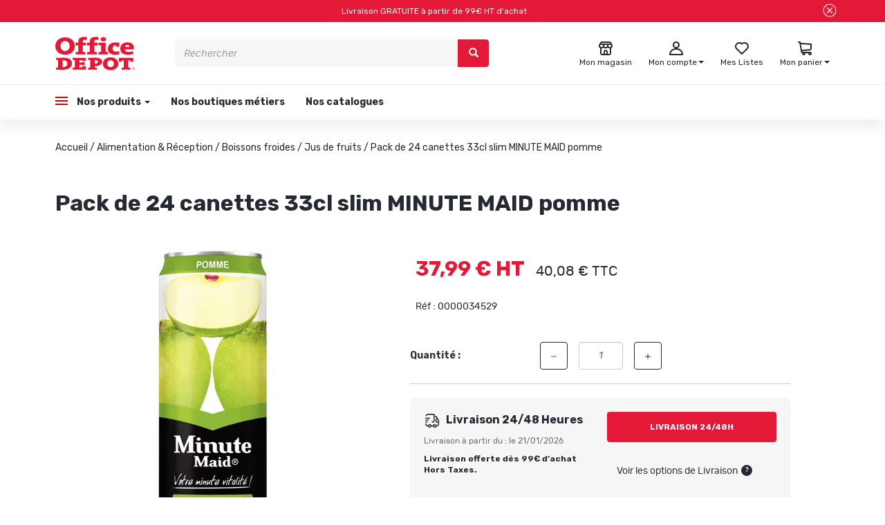

--- FILE ---
content_type: text/html; charset=utf-8
request_url: https://officedepot.fr/0000034529.html
body_size: 37542
content:
<!doctype html>
<html data-ng-app="RbsChangeApp" lang="fr_FR" data-ng-strict-di="">
<head>
    <!-- NEW CMP Start-->
    <script type="text/javascript" data-cmp-ab="1" src="https://cdn.consentmanager.net/delivery/autoblocking/86c009e681c41.js" data-cmp-host="b.delivery.consentmanager.net" data-cmp-cdn="cdn.consentmanager.net" data-cmp-codesrc="0"></script>
    <!-- New CMP end-->
    <!-- Google Tag Manager -->
    <script>(function(w,d,s,l,i){w[l]=w[l]||[];w[l].push({'gtm.start':new Date().getTime(),event:'gtm.js'});var f=d.getElementsByTagName(s)[0],j=d.createElement(s),dl=l!='dataLayer'?'&l='+l:'';j.async=true;j.src='https://load.logs.officedepot.fr/inksjgnf.js?st='+i+dl;f.parentNode.insertBefore(j,f);})(window,document,'script','dataLayer','PHTDFSM');</script>
    <!-- End Google Tag Manager -->

    <!-- RUN-1303 -->
    <script>
    dataLayer = window.dataLayer || [];
    dataLayer.push({
        event: "page_view",
        env:{
            work:	 	"production", // Mettre preprod si autre environnement que la production
            country:	"FR", // Valeur Fixe
            language:	"FR", // Valeur Fixe
            currency:	"EUR" // Valeur Fixe
        },
        user:{
            is_authenticated:		"false" == "true" ? true : false, // Est-ce que le visiteur est connecté à un compte client ?  true / false
            id: 					"", // Identifiant du compte client
            is_new:					false, // Est-ce que ce compte client a déjà effectué une commande par le passé ? (on ne prend pas en compte la commande courante évidemment)
            source:					"", // Source du compte client : web ; magasin
            type:					"", // Type de client : particuliers ; professionnels
            postcode:				"", // Code postal du compte client
            email_optin: 			false, // Est-ce que le compte client est optin email ?  true / false
            email:					"", // Adresse email associée au compte client, en lower case et trimed
            email_sha256: 			"", // Adresse email associée au compte client, en lower case et trimed, hashée en SHA256
            phone_optin: 			false, // Est-ce que le compte client est optin téléphone ?  true / false
            phone_sha256: 			"" // Numéro de téléphone associé au compte client, au format +33XXXXXXXXX, hashé en SHA256
        }
    });
</script>
    <!-- /RUN-1303 -->

    <meta http-equiv="content-type" content="text/html; charset=utf-8" />
    <meta name="viewport" content="width=device-width, initial-scale=1, maximum-scale=1" />
    <meta name="google-site-verification" content="rSZQo9mecInNKboVmKAxEzfPcg02ZESNpqiPvKvPtW4" />

    <meta name="format-detection" content="telephone=no">
    <title>Pack de 24 canettes 33cl slim MINUTE MAID pomme | Office DEPOT</title>
	<meta name="description" content="" />
	<meta name="keywords" content="" />
	<link rel="canonical" href="https://officedepot.fr/0000034529.html" />
            <base href="https://officedepot.fr/" target="_self" />
            <meta name="generator" content="Planet Unified Commerce" />
        <link href='https://fonts.googleapis.com/css?family=Rubik:400,700,400i,700i' rel='stylesheet'>
    <link rel="icon" type="image/x-icon" href="/Assets/237119/Theme/Project/Officedepot/img/favicon.ico">
    <link rel="icon" type="image/png" href="/Assets/237119/Theme/Project/Officedepot/img/favicon.png" />
    	<link rel="stylesheet" type="text/css" href="/Assets/237119/Theme/Rbs/Base/lib/nouislider/distribute/nouislider.min.css" />
	<link rel="stylesheet" type="text/css" href="/Assets/237119/Theme/Rbs/Base/lib/bootstrap/css/bootstrap.min.css" />
	<link rel="stylesheet" type="text/css" href="/Assets/237119/Theme/Rbs/Base/lib/bootstrap/css/bootstrap-theme.min.css" />
	<link rel="stylesheet" type="text/css" href="/Assets/237119/Theme/Rbs/Base/less/all-styles.less.officedepot-officedepot.css" />
	<link rel="stylesheet" type="text/css" href="/Assets/237119/Theme/Project/Officedepot/less/officedepot.less.officedepot-officedepot.css" />
	<link rel="stylesheet" type="text/css" href="/Assets/237119/Theme/Project/Officedepot/less/slick/slick.less.officedepot-officedepot.css" />
	<link rel="stylesheet" type="text/css" href="/Assets/237119/Theme/Project/Officedepot/blocks.css" />
    <script type="text/javascript">
        window.__change = {"__resources":[],"rbsWebsiteTrackersManager":{"configuration":{"consultedMaxCount":10,"consultedPersistDays":30}},"userContext":{"accessorId":0},"navigationContext":{"websiteId":100218,"sectionId":206346,"detailDocumentId":1044965,"pageIdentifier":"100750,fr_FR","themeName":"Project_Officedepot","LCID":"fr_FR","assetBasePath":"\/Assets\/237119\/"},"application":{"env":"production"},"blockParameters":{"ztogtm":{"tTL":0},"Richtext":{"content":{"e":"Html","t":"Livraison  GRATUITE  \u00e0 partir de 99\u20ac HT d'achat","h":null},"tTL":60,"fullyQualifiedTemplateName":"Project_Officedepot:bloc-texte-header.twig","colorFont":"white","colorFond":"#E31937","closeBtn":true,"_cached":true},"responsiveHeader":{"tTL":60,"blockNames":"","_cached":true},"analytics":[],"headSeo":{"documentId":1044965,"tTL":60,"pageId":100750,"isDetailPage":true,"websiteId":100218,"decoratorId":0,"canonicalRelativePath":"0000034529.html","canonicalQuery":[]},"shortStore":{"autoSelect":false,"dropdownPosition":"right","tTL":60,"fullyQualifiedTemplateName":"Project_Officedepot:short-store-preloaded.twig","storeId":0,"_cached":true},"accountShort":{"accessorId":null,"toDisplayDocumentId":100235,"maxLevel":1,"pageId":100750,"sectionId":206346,"websiteId":100218,"realm":"web","userAccountPage":100814,"dropdownPosition":"right","tTL":60,"fullyQualifiedTemplateName":"Project_Officedepot:account-short-preloaded.twig","accessorName":null},"shortCart":{"imageFormats":"listItem,detail,pictogram,listZto,x,detailThumbnail,attribute,setItem,selectorItem,cartItem","dropdownPosition":"right","webStoreId":100738,"billingAreaId":100730,"zone":"FRC","targetIds":null,"storeId":0,"displayPricesWithoutTax":true,"displayPricesWithTax":true,"handleWebStorePrices":true,"handleStorePrices":true,"tTL":0,"fullyQualifiedTemplateName":"Rbs_Commerce:short-cart-preloaded.twig","loadCartFromServerSide":true,"cartIdentifier":null},"menuBurger":{"templateName":"menu-vertical.twig","showTitle":false,"contextual":false,"toDisplayDocumentId":100936,"offset":0,"maxLevel":3,"pageId":100750,"sectionId":206346,"websiteId":100218,"imageFormats":null,"attributesMaxLevel":-1,"tTL":0,"fullyQualifiedTemplateName":"Project_Officedepot:menu-burger.twig"},"mainMenu":{"templateName":"menu-vertical.twig","showTitle":false,"contextual":false,"toDisplayDocumentId":100936,"offset":0,"maxLevel":4,"pageId":100750,"sectionId":206346,"websiteId":100218,"imageFormats":null,"attributesMaxLevel":-1,"tTL":60,"fullyQualifiedTemplateName":"Project_Officedepot:menu-enriched.twig"},"thread":{"separator":"\/","sectionId":206346,"documentId":1044965,"tTL":60,"fullyQualifiedTemplateName":"Project_Officedepot:thread.twig"},"search":{"thumbnailFormat":"searchAutocomplete","nbElement":10,"tTL":60,"fullyQualifiedTemplateName":"Rbs_Catalog:product-short-search-preloaded.twig","groups":["documents","products"],"displayPricesWithoutTax":true,"displayPricesWithTax":true,"formActionUrl":{},"typoSearch":true,"showUnavailable":true,"models":["Rbs_Catalog_Product"],"_cached":true},"storeSelector":{"availableWebStoreIds":[],"tTL":60,"fullyQualifiedTemplateName":"Project_Officedepot:webStoreSelector-vertical.twig","webStoreId":100738,"billingAreaId":100730,"zone":"FRC","_cached":true},"trackersAskConsent":[],"logoTemplate":{"toDisplayDocumentId":100966,"alignment":"left","tTL":60,"fullyQualifiedTemplateName":"Project_Officedepot:block-logo.twig","linkPage":100219,"_cached":true},"wishlistList":{"userId":0,"storeId":100738,"tTL":0,"imageFormats":"listItem,detail,pictogram,listZto,x,detailThumbnail,attribute,setItem,selectorItem","fullyQualifiedTemplateName":"Project_Officedepot:wishlist-list-preloaded.twig","link":100758,"isUserWishlist":true},"menuVerticalOne":{"templateName":"menu-vertical.twig","showTitle":true,"contextual":false,"toDisplayDocumentId":100967,"offset":0,"maxLevel":1,"pageId":100750,"sectionId":206346,"websiteId":100218,"imageFormats":null,"attributesMaxLevel":-1,"tTL":60,"fullyQualifiedTemplateName":"Project_Officedepot:menu-vertical-footer.twig"},"menuVerticalTwo":{"templateName":"menu-vertical.twig","showTitle":true,"contextual":false,"toDisplayDocumentId":100968,"offset":0,"maxLevel":1,"pageId":100750,"sectionId":206346,"websiteId":100218,"imageFormats":null,"attributesMaxLevel":-1,"tTL":60,"fullyQualifiedTemplateName":"Project_Officedepot:menu-vertical-footer.twig"},"menuVerticalThree":{"templateName":"menu-vertical.twig","showTitle":true,"contextual":false,"toDisplayDocumentId":100969,"offset":0,"maxLevel":1,"pageId":100750,"sectionId":206346,"websiteId":100218,"imageFormats":null,"attributesMaxLevel":-1,"tTL":60,"fullyQualifiedTemplateName":"Project_Officedepot:menu-vertical-footer.twig"},"menuVerticalFour":{"templateName":"menu-vertical.twig","showTitle":true,"contextual":false,"toDisplayDocumentId":100970,"offset":0,"maxLevel":1,"pageId":100750,"sectionId":206346,"websiteId":100218,"imageFormats":null,"attributesMaxLevel":-1,"tTL":60,"fullyQualifiedTemplateName":"Project_Officedepot:menu-vertical-footer.twig"},"menuCcg":{"templateName":"menu-vertical.twig","showTitle":false,"contextual":false,"toDisplayDocumentId":100987,"offset":0,"maxLevel":1,"pageId":100750,"sectionId":206346,"websiteId":100218,"imageFormats":null,"attributesMaxLevel":-1,"tTL":60,"fullyQualifiedTemplateName":"Project_Officedepot:menu-ccg.twig"},"blockInfoPicto":{"tTL":60,"collectionInfoPicto":100995,"_cached":true},"mailingFooter":{"tTL":60,"showTitle":true,"fullyQualifiedTemplateName":"Project_Officedepot:newsletter-footer.twig","titleSocialNetwork":"Suivez-nous sur les r\u00e9seaux sociaux !","fbImage":101093,"fbLink":"https:\/\/www.facebook.com\/OfficeDepot.fr\/","instaImage":101094,"instaLink":"https:\/\/www.instagram.com\/officedepotfr\/","ytImage":101095,"ytLink":"https:\/\/www.youtube.com\/@OfficedepotFr","hasSubscription":false,"_cached":true},"2":{"productIds":[1044965],"tTL":0,"fullyQualifiedTemplateName":"Rbs_Wishlist:wishlist-button-preloaded.twig","storeId":100738,"userId":false,"wishlistIds":[]},"4":{"toDisplayDocumentId":1044965,"detailed":true,"dataSetNames":"rootProduct,productSet,animations,jsonLd,axes","imageFormats":"listItem,detail,pictogram,listZto,x,detailThumbnail,attribute,setItem,selectorItem","animationDisplayMode":"slider","handleReviews":false,"handleSocial":false,"socialNetworks":"twitter,facebook,pinterest","contextKeySuffix":null,"variantId":0,"visualsDisplayMode":"classic","visualsSliderInterval":5000,"ratingScale":5,"webStoreId":100738,"billingAreaId":100730,"zone":"FRC","targetIds":null,"storeId":0,"displayPricesWithoutTax":true,"displayPricesWithTax":true,"handleWebStorePrices":true,"handleStorePrices":true,"tTL":0,"zoomType":"hover","showQuantity":true,"informationDisplayMode":"tabs","reinsurance":102918,"showStoreAvailability":true,"pageId":100750,"contextKey":"100750_","wishlistIds":[]},"8":{"title":"Accessoires","toDisplayDocumentId":1044965,"imageFormats":"listItem,detail,pictogram,listZto,x,detailThumbnail,attribute,setItem,selectorItem","crossSellingType":"ACCESSORIES","webStoreId":100738,"billingAreaId":100730,"zone":"FRC","targetIds":null,"storeId":0,"displayPricesWithoutTax":true,"displayPricesWithTax":true,"handleWebStorePrices":true,"handleStorePrices":true,"dataSetNames":"stock,price,animations","tTL":60,"quickBuyOnSimple":true,"quickBuyOnVariant":true,"showLastAxisValues":false,"asynchronousMode":false,"fullyQualifiedTemplateName":"Rbs_Catalog:product-list-slider-preloded.twig","itemsPerSlide":4,"interval":5000,"productId":1044965},"6":{"title":"Produits similaires","toDisplayDocumentId":1044965,"imageFormats":"listItem,detail,pictogram,listZto,x,detailThumbnail,attribute,setItem,selectorItem","crossSellingType":"SIMILAR","webStoreId":100738,"billingAreaId":100730,"zone":"FRC","targetIds":null,"storeId":0,"displayPricesWithoutTax":true,"displayPricesWithTax":true,"handleWebStorePrices":true,"handleStorePrices":true,"dataSetNames":"stock,price,animations","tTL":60,"quickBuyOnSimple":true,"quickBuyOnVariant":true,"showLastAxisValues":false,"asynchronousMode":false,"fullyQualifiedTemplateName":"Rbs_Catalog:product-list-slider-preloded.twig","itemsPerSlide":4,"interval":5000,"productId":1044965},"10":{"title":"Produits de gamme sup\u00e9rieur","toDisplayDocumentId":1044965,"imageFormats":"listItem,detail,pictogram,listZto,x,detailThumbnail,attribute,setItem,selectorItem","crossSellingType":"HIGHERRANGE","webStoreId":100738,"billingAreaId":100730,"zone":"FRC","targetIds":null,"storeId":0,"displayPricesWithoutTax":true,"displayPricesWithTax":true,"handleWebStorePrices":true,"handleStorePrices":true,"dataSetNames":"stock,price,animations","tTL":60,"quickBuyOnSimple":true,"quickBuyOnVariant":true,"showLastAxisValues":false,"asynchronousMode":false,"fullyQualifiedTemplateName":"Rbs_Catalog:product-list-slider-preloded.twig","itemsPerSlide":4,"interval":5000,"productId":1044965}},"Rbs_Geo_Config":{"OSM":{"tileLayerName":"\/\/{s}.tile.openstreetmap.org\/{z}\/{x}\/{y}.png","url":"https:\/\/nominatim.openstreetmap.org\/","APIKey":null}}};
    </script>
</head>
<body class="container-fluid">
<!-- Google Tag Manager (noscript) -->
<noscript><iframe src="https://load.logs.officedepot.fr/ns.html?id=GTM-PHTDFSM" height="0" width="0" style="display:none;visibility:hidden"></iframe></noscript>
<!-- End Google Tag Manager (noscript) -->

<div id="opacity-menu"></div>
<header id="header">
    <div class="row pop-in">
        <div class="col-md-12">
            <div data-zto-close class="richtext close-tab-zento" id="bandeau" data-ng-style="{ 'display' : close || !load ? 'none' : 'flex' }" >
    <div class="text-popin">
    Livraison  GRATUITE  à partir de 99€ HT d'achat
    </div>
    <div class="pop-in-close-btn">
                    <buton class="btn-click" data-ng-click="doClose()">
                <span class="glyphicon close-cross" aria-hidden="true"></span>
            </buton>
            </div>
</div>


        </div>
    </div>
    <div id="header-top" class="main-grad">
        <div data-type="block" data-id="responsiveHeader" data-name="Rbs_Website_ResponsiveSummary" data-layout-rbs-website-responsive-summary="" data-rbs-block-container="responsiveHeader" class="block visible-xs-block">
    <div data-rbs-website-responsive-summary="" data-block-names="">
        <ul class="list-inline responsive-summary menu-responsive-list"></ul>
    </div>
</div>
        <div class="row">
            <div class="col-xs-3 block-logo">
                <div data-type="block" data-id="logoTemplate" data-name="Rbs_Media_Image" data-layout-rbs-media-image="" data-rbs-block-container="logoTemplate" class="block block-logo-container visible-sm-block visible-md-block visible-lg-block">    <a href="/">
        <div class="text-left">
            <img src="https://officedepot-officedepot-storage.omn.proximis.com/Imagestorage/images/0/0/62d528f86cca6_logo.svg" alt="" title="" style="max-width: 100%;" />
        </div>
    </a>
</div>
            </div>
            <div class="col-xs-7 block-search"><div data-type="block" data-id="search" data-name="Rbs_Elasticsearch_ShortSearch" data-layout-rbs-elasticsearch-short-search="" data-rbs-block-container="search" class="block">


	<div data-ng-controller="RbsElasticsearchShortSearchPreloadedZento">
		
	<form class="short-search-form hidden-xs" method="GET" name="searchForm" action="https://officedepot.fr:443/resultat-de-recherche-produits.html"
		  data-ng-submit="submitForm($event)">
		<div class="input-group">
			<input name="searchText" type="text" minlength="3" data-ng-model-options="{debounce: 500}"
				   data-ng-model="suggester.searchText" class="form-control elastic-search" autocomplete="off" maxlength="200"
				   placeholder="Rechercher" data-ng-change="loadSuggestions()"
				   data-ng-blur="emptySuggestions($event)" data-ng-keydown="emptySuggestions($event)"/>
			<span class="input-group-btn">
				<button type="submit" class="btn btn-primary" title="Rechercher">
						<span class="glyphicon glyphicon-search" aria-hidden="true"></span>

				</button>
			</span>
		</div>
		<div class="suggestions"></div>
	</form>

			<a class="visible-xs-inline-block" href="javascript:" data-ng-click="openShortSearchModal()" title="Rechercher" target="_self">
				<span class="glyphicon glyphicon-search" aria-hidden="true"></span>

		</a>
		</div>
</div></div>
            <div class="col-xs-6 block-icons">
                <div data-type="block" data-id="shortStore" data-name="Rbs_Storeshipping_ShortStore" data-layout-rbs-storeshipping-short-store="" data-rbs-block-container="shortStore" class="block">	
		<script type="text/javascript">
		window.__change['shortStore'] = null;
	</script>

	<div data-ng-controller="RbsShortStoreZento" data-choose-store-url="https://officedepot.fr/nos-magasins.html">
		<div class="short-store">
													<a href="https://officedepot.fr/nos-magasins.html" onmouseenter="addClassToId('wish', 'open')">
														<span class="glyphicon icon-store" aria-hidden="true"></span>
							<div class="short-store-title">
							<span class="title hidden-xs">Mon magasin</span>
							</div>
						</a>
									</div>
	</div>
</div>
                <div data-type="block" data-id="accountShort" data-name="Rbs_User_AccountShort" data-layout-rbs-user-account-short="" data-rbs-block-container="accountShort" class="block">	
		<script type="text/javascript">
		window.__change['accountShort'] = {"userAccountPageUrl":"votre-compte\/mon-compte.html","rootMenuEntry":{"title":"Votre Compte","url":"votre-compte\/","documentId":100235,"typology":null,"isInPath":false,"isCurrent":false,"children":[{"title":"Mes coordonn\u00e9es personnelles","url":"votre-compte\/mes-coordonnees-personnelles.html","documentId":102974,"typology":null,"isInPath":false,"isCurrent":false,"children":null},{"title":"Mes coordonn\u00e9es professionelles","url":"votre-compte\/mes-coordonnees-professionelles.html","documentId":102982,"typology":null,"isInPath":false,"isCurrent":false,"children":null},{"title":"Mes adresses","url":"votre-compte\/mes-adresses.html","documentId":100242,"typology":null,"isInPath":false,"isCurrent":false,"children":null},{"title":"Mes listes","url":"votre-compte\/mes-listes.html","documentId":100758,"typology":null,"isInPath":false,"isCurrent":false,"children":null},{"title":"Mes commandes","url":"votre-compte\/mes-commandes.html","documentId":100827,"typology":null,"isInPath":false,"isCurrent":false,"children":null},{"title":"Click & Collect | Livraison Express 4h","url":"votre-compte\/click-collect-livraison-express-4h.html","documentId":100831,"typology":null,"isInPath":false,"isCurrent":false,"children":null},{"title":"Mes retours","url":"votre-compte\/mes-retours.html","documentId":100902,"typology":null,"isInPath":false,"isCurrent":false,"children":null},{"title":"Pr\u00e9f\u00e9rences de communication","url":"votre-compte\/preferences-de-communication.html","documentId":103857,"typology":null,"isInPath":false,"isCurrent":false,"children":null},{"title":"Mon magasin favori","url":"votre-compte\/mon-magasin-favori.html","documentId":106178,"typology":null,"isInPath":false,"isCurrent":false,"children":null},{"title":"Mot de passe","url":"votre-compte\/mot-de-passe.html","documentId":106241,"typology":null,"isInPath":false,"isCurrent":false,"children":null}]}};
	</script>


	<div data-ng-controller="RbsUserAccountShortZento">
		<div class="content short-account">
			
								<div class="dropdown" id="account-short-anchor" onmouseleave="removeClassFromId('account-short-anchor', 'open')">

										<a href="votre-compte/mon-compte.html" data-toggle="dropdown" class="dropdown-toggle" onmouseenter="addClassToId('account-short-anchor', 'open')">
																		<span class="glyphicon icon-account" aria-hidden="true"></span>
						<div class="short-account-title">
							<span class="title hidden-xs">
																Mon compte
															</span>

							<span class="caret hidden-xs"></span>
						</div>
											</a>
					<ul class="dropdown-menu dropdown-menu-right">
						<div class="zto-zigwigwi"></div>
																					<li>
									<a href="100227/mon-compte.html">
										Connectez-vous
									</a>
								</li>
								<li>
									<a href="creation-de-compte.html">
										Créez votre compte client
									</a>
								</li>
																		</ul>
				</div>
					</div>
	</div>
</div>
                <div data-type="block" data-id="wishlistList" data-name="Rbs_Wishlist_WishlistList" data-layout-rbs-wishlist-wishlist-list="" data-rbs-block-container="wishlistList" class="block visible-sm-block visible-md-block visible-lg-block">	
	<div class="wishlist-list zto-hidden" onmouseenter="addClassToId('wish', 'open')" data-zto-wishlist="">
		<a data-ng-if="accessorId != 0" href="votre-compte/mes-listes.html" >
								<span class="glyphicon icon-wishlist-unfilled" aria-hidden="true"></span>
				<div class="short-wishlist-title">
		<span class="title hidden-xs">
			Mes Listes
		</span>
				</div>
			</a>
			<a data-ng-if="accessorId == 0" href="/mon-compte.html" >
		<span class="glyphicon icon-wishlist-unfilled" aria-hidden="true"></span>
		<div class="short-wishlist-title">
		<span class="title hidden-xs">
			Mes Listes
		</span>
		</div>
	</a>
	</div>


</div>
                <div data-type="block" data-id="shortCart" data-name="Rbs_Commerce_ShortCart" data-layout-rbs-commerce-short-cart="" data-rbs-block-container="shortCart" class="block">		
	<div data-ng-controller="RbsCommerceShortCartPreloaded"
		 data-delete-product-waiting-message="Suppression du produit..."
		 data-product-count="0">
		<div class="content short-cart">
																		<div class="dropdown" id="cart-short-anchor" onmouseleave="removeClassFromId('cart-short-anchor', 'open')">
							<a href="https://officedepot.fr/mon-panier.html"  class="dropdown-toggle" onmouseenter="addClassToId('cart-short-anchor', 'open')">
																<span class="glyphicon icon-cart" aria-hidden="true"></span>
								<div class="short-cart-title">
									<span class="title hidden-xs">Mon panier</span>
																		<span class="badge visible-xs-inline-block">0</span>
									<span class="caret hidden-xs"></span>
								</div>
							</a>
							<ul class="dropdown-menu dropdown-menu-right" >
								<div class="zto-zigwigwi"></div>
								<li>
																			<a href="https://officedepot.fr/mon-panier.html">
											Votre panier est vide.
										</a>
																	</li>
							</ul>
						</div>
														</div>
	</div>
</div>
                <div data-type="block" data-id="menuBurger" data-name="Rbs_Website_Menu" data-layout-rbs-website-menu="" data-rbs-block-container="menuBurger" class="block">
    <script type="text/javascript">
        window.__change['menuBurger'] = {"title":"menu officedepot","url":null,"documentId":100936,"typology":null,"isInPath":false,"isCurrent":false,"children":[{"title":"Nos produits","url":"boutique\/","documentId":100740,"typology":null,"isInPath":true,"isCurrent":false,"children":[{"title":"Papeterie","url":"204393\/papeterie\/","documentId":204393,"typology":null,"isInPath":false,"isCurrent":false,"children":[{"title":"Agendas & Calendriers","url":"207403\/agendas-calendriers\/","documentId":207403,"typology":null,"isInPath":false,"isCurrent":false,"children":null},{"title":"Blocs, Cahiers & Feuilles","url":"blocs-cahiers-feuilles\/","documentId":207439,"typology":null,"isInPath":false,"isCurrent":false,"children":null},{"title":"Bobines","url":"bobines\/","documentId":207496,"typology":null,"isInPath":false,"isCurrent":false,"children":null},{"title":"Cartes de visites","url":"207499\/cartes-de-visites\/","documentId":207499,"typology":null,"isInPath":false,"isCurrent":false,"children":null},{"title":"Dictionnaires","url":"207502\/dictionnaires\/","documentId":207502,"typology":null,"isInPath":false,"isCurrent":false,"children":null},{"title":"Enveloppes & Pochettes","url":"enveloppes-pochettes\/","documentId":207505,"typology":null,"isInPath":false,"isCurrent":false,"children":null},{"title":"Etiquettes","url":"etiquettes\/","documentId":207508,"typology":null,"isInPath":false,"isCurrent":false,"children":null},{"title":"Papier","url":"papier\/","documentId":207511,"typology":null,"isInPath":false,"isCurrent":false,"children":null},{"title":"Post-it, Notes & Blocs cube","url":"post-it-notes-blocs-cube\/","documentId":207514,"typology":null,"isInPath":false,"isCurrent":false,"children":null},{"title":"Registres & Manifolds","url":"registres-manifolds\/","documentId":207517,"typology":null,"isInPath":false,"isCurrent":false,"children":null}]},{"title":"Fournitures de bureau","url":"fournitures-de-bureau\/","documentId":204400,"typology":null,"isInPath":false,"isCurrent":false,"children":[{"title":"Adh\u00e9sifs & Colles","url":"adhesifs-colles\/","documentId":207737,"typology":null,"isInPath":false,"isCurrent":false,"children":null},{"title":"Agrafage","url":"agrafage\/","documentId":207740,"typology":null,"isInPath":false,"isCurrent":false,"children":null},{"title":"Art graphique & Fournitures scolaire","url":"art-graphique-fournitures-scolaire\/","documentId":207743,"typology":null,"isInPath":false,"isCurrent":false,"children":null},{"title":"Attaches & Fixations","url":"attaches-fixations\/","documentId":207746,"typology":null,"isInPath":false,"isCurrent":false,"children":null},{"title":"Correction","url":"correction\/","documentId":207749,"typology":null,"isInPath":false,"isCurrent":false,"children":null},{"title":"D\u00e9coupe","url":"decoupe\/","documentId":207752,"typology":null,"isInPath":false,"isCurrent":false,"children":null},{"title":"\u00c9criture","url":"ecriture\/","documentId":207755,"typology":null,"isInPath":false,"isCurrent":false,"children":null},{"title":"Instruments de tra\u00e7age","url":"instruments-de-tracage\/","documentId":207758,"typology":null,"isInPath":false,"isCurrent":false,"children":null},{"title":"Maroquinerie scolaire","url":"maroquinerie-scolaire\/","documentId":207761,"typology":null,"isInPath":false,"isCurrent":false,"children":null},{"title":"Perforateur & Perforatrice","url":"perforateur-perforatrice\/","documentId":207764,"typology":null,"isInPath":false,"isCurrent":false,"children":null},{"title":"Tampons encreurs","url":"tampons-encreurs\/","documentId":207767,"typology":null,"isInPath":false,"isCurrent":false,"children":null}]},{"title":"Classement & Archivage","url":"classement-archivage\/","documentId":204407,"typology":null,"isInPath":false,"isCurrent":false,"children":[{"title":"Accessoires de classement","url":"accessoires-de-classement\/","documentId":207770,"typology":null,"isInPath":false,"isCurrent":false,"children":null},{"title":"Archivage","url":"archivage\/","documentId":207773,"typology":null,"isInPath":false,"isCurrent":false,"children":null},{"title":"Chemises","url":"chemises\/","documentId":207776,"typology":null,"isInPath":false,"isCurrent":false,"children":null},{"title":"Classeurs","url":"classeurs\/","documentId":207779,"typology":null,"isInPath":false,"isCurrent":false,"children":null},{"title":"Dossiers suspendus","url":"dossiers-suspendus\/","documentId":207782,"typology":null,"isInPath":false,"isCurrent":false,"children":null},{"title":"Intercalaires","url":"207785\/intercalaires\/","documentId":207785,"typology":null,"isInPath":false,"isCurrent":false,"children":null},{"title":"Pochettes transparentes perfor\u00e9es","url":"207788\/pochettes-transparentes-perforees\/","documentId":207788,"typology":null,"isInPath":false,"isCurrent":false,"children":null},{"title":"Porte-vues & Lutins","url":"207791\/porte-vues-lutins\/","documentId":207791,"typology":null,"isInPath":false,"isCurrent":false,"children":null},{"title":"Rangement","url":"rangement\/","documentId":207794,"typology":null,"isInPath":false,"isCurrent":false,"children":null},{"title":"Trieurs, Parapheurs & Valisettes","url":"207797\/trieurs-parapheurs-valisettes\/","documentId":207797,"typology":null,"isInPath":false,"isCurrent":false,"children":null}]},{"title":"Equipement & Am\u00e9nagement","url":"equipement-amenagement\/","documentId":204414,"typology":null,"isInPath":false,"isCurrent":false,"children":[{"title":"Accessoires de bureau","url":"accessoires-de-bureau\/","documentId":207800,"typology":null,"isInPath":false,"isCurrent":false,"children":null},{"title":"Affichage & Mat\u00e9riel d'exposition","url":"affichage-materiel-d-exposition\/","documentId":207803,"typology":null,"isInPath":false,"isCurrent":false,"children":null},{"title":"Communication visuelle","url":"communication-visuelle\/","documentId":207806,"typology":null,"isInPath":false,"isCurrent":false,"children":null},{"title":"D\u00e9coration bureau","url":"decoration-bureau\/","documentId":207809,"typology":null,"isInPath":false,"isCurrent":false,"children":null},{"title":"Luminaire","url":"luminaire\/","documentId":207812,"typology":null,"isInPath":false,"isCurrent":false,"children":null},{"title":"Portemanteaux","url":"207815\/portemanteaux\/","documentId":207815,"typology":null,"isInPath":false,"isCurrent":false,"children":null},{"title":"Salle de sport & Salle de pause","url":"salle-de-sport-salle-de-pause\/","documentId":207818,"typology":null,"isInPath":false,"isCurrent":false,"children":null},{"title":"Traitement de l'air, Ventilateurs & Chauffage","url":"traitement-de-l-air-ventilateurs-chauffage\/","documentId":204484,"typology":null,"isInPath":false,"isCurrent":false,"children":null}]},{"title":"Cartouches & Toners","url":"cartouches-toners\/","documentId":204421,"typology":null,"isInPath":false,"isCurrent":false,"children":[{"title":"Autres consommables d'impression","url":"autres-consommables-d-impression\/","documentId":204491,"typology":null,"isInPath":false,"isCurrent":false,"children":null},{"title":"Consommables jet d'encre","url":"consommables-jet-d-encre\/","documentId":204498,"typology":null,"isInPath":false,"isCurrent":false,"children":null},{"title":"Consommables laser","url":"consommables-laser\/","documentId":204505,"typology":null,"isInPath":false,"isCurrent":false,"children":null},{"title":"Consommables machine \u00e0 affranchir","url":"consommables-machine-a-affranchir\/","documentId":204512,"typology":null,"isInPath":false,"isCurrent":false,"children":null}]},{"title":"Informatique & Bureautique","url":"informatique-bureautique\/","documentId":204428,"typology":null,"isInPath":false,"isCurrent":false,"children":[{"title":"Bagagerie","url":"bagagerie\/","documentId":204526,"typology":null,"isInPath":false,"isCurrent":false,"children":null},{"title":"C\u00e2bles & Connectique","url":"cables-connectique\/","documentId":204533,"typology":null,"isInPath":false,"isCurrent":false,"children":null},{"title":"Calculatrice","url":"calculatrice\/","documentId":204540,"typology":null,"isInPath":false,"isCurrent":false,"children":null},{"title":"Commerce & Encaissement","url":"commerce-encaissement\/","documentId":204547,"typology":null,"isInPath":false,"isCurrent":false,"children":null},{"title":"Destructeur de papier & document","url":"destructeur-de-papier-document\/","documentId":204554,"typology":null,"isInPath":false,"isCurrent":false,"children":null},{"title":"Ergonomie","url":"ergonomie\/","documentId":204561,"typology":null,"isInPath":false,"isCurrent":false,"children":null},{"title":"Etiqueteuse, Titreuse & Rubans \u00e9tiquettes","url":"etiqueteuse-titreuse-rubans-etiquettes\/","documentId":204568,"typology":null,"isInPath":false,"isCurrent":false,"children":null},{"title":"Image & Son","url":"image-son\/","documentId":204575,"typology":null,"isInPath":false,"isCurrent":false,"children":null},{"title":"Imprimante, Multifonction & Scanner","url":"imprimante-multifonction-scanner\/","documentId":204582,"typology":null,"isInPath":false,"isCurrent":false,"children":null},{"title":"Nettoyage informatique","url":"nettoyage-informatique\/","documentId":204589,"typology":null,"isInPath":false,"isCurrent":false,"children":null},{"title":"Ordinateur & Tablette","url":"ordinateur-tablette\/","documentId":204596,"typology":null,"isInPath":false,"isCurrent":false,"children":null},{"title":"P\u00e9riph\u00e9riques informatique","url":"peripheriques-informatique\/","documentId":204603,"typology":null,"isInPath":false,"isCurrent":false,"children":null},{"title":"Piles & accus","url":"piles-accus\/","documentId":204610,"typology":null,"isInPath":false,"isCurrent":false,"children":null},{"title":"Plastification","url":"plastification\/","documentId":204617,"typology":null,"isInPath":false,"isCurrent":false,"children":null},{"title":"Rallonge & Multiprise \u00e9lectrique","url":"rallonge-multiprise-electrique\/","documentId":204624,"typology":null,"isInPath":false,"isCurrent":false,"children":null},{"title":"Reliure","url":"reliure\/","documentId":204631,"typology":null,"isInPath":false,"isCurrent":false,"children":null},{"title":"Stockage & Sauvegarde informatique","url":"stockage-sauvegarde-informatique\/","documentId":204638,"typology":null,"isInPath":false,"isCurrent":false,"children":null},{"title":"T\u00e9l\u00e9phonie & Visio-conf\u00e9rence","url":"telephonie-visio-conference\/","documentId":204645,"typology":null,"isInPath":false,"isCurrent":false,"children":null},{"title":"Vid\u00e9oprojecteur & \u00e9cran de projection","url":"videoprojecteur-ecran-de-projection\/","documentId":204652,"typology":null,"isInPath":false,"isCurrent":false,"children":null},{"title":"Logiciels","url":"logiciels\/","documentId":204659,"typology":null,"isInPath":false,"isCurrent":false,"children":null}]},{"title":"Emballage et Exp\u00e9dition","url":"emballage-et-expedition\/","documentId":204435,"typology":null,"isInPath":false,"isCurrent":false,"children":[{"title":"Adh\u00e9sifs d'emballage & Calage","url":"adhesifs-d-emballage-calage\/","documentId":204673,"typology":null,"isInPath":false,"isCurrent":false,"children":null},{"title":"Emballage","url":"emballage\/","documentId":204680,"typology":null,"isInPath":false,"isCurrent":false,"children":null},{"title":"Exp\u00e9dition","url":"expedition\/","documentId":204687,"typology":null,"isInPath":false,"isCurrent":false,"children":null}]},{"title":"Services g\u00e9n\u00e9raux","url":"services-generaux\/","documentId":204442,"typology":null,"isInPath":false,"isCurrent":false,"children":[{"title":"Outillage & Quincaillerie","url":"outillage-quincaillerie\/","documentId":204694,"typology":null,"isInPath":false,"isCurrent":false,"children":null},{"title":"Protection de la personne & EPI","url":"protection-de-la-personne-epi\/","documentId":204701,"typology":null,"isInPath":false,"isCurrent":false,"children":null},{"title":"S\u00e9curit\u00e9 & Accessibilit\u00e9","url":"securite-accessibilite\/","documentId":204708,"typology":null,"isInPath":false,"isCurrent":false,"children":null},{"title":"Stockage & Manutention","url":"stockage-manutention\/","documentId":204715,"typology":null,"isInPath":false,"isCurrent":false,"children":null},{"title":"Vestiaires & Rayonnages","url":"vestiaires-rayonnages\/","documentId":204722,"typology":null,"isInPath":false,"isCurrent":false,"children":null}]},{"title":"Hygi\u00e8ne & Entretien","url":"hygiene-entretien\/","documentId":204449,"typology":null,"isInPath":false,"isCurrent":false,"children":[{"title":"Accessoires & Mat\u00e9riel d'entretien","url":"accessoires-materiel-d-entretien\/","documentId":204729,"typology":null,"isInPath":false,"isCurrent":false,"children":null},{"title":"Aspirateurs m\u00e9nagers","url":"aspirateurs-menagers\/","documentId":204736,"typology":null,"isInPath":false,"isCurrent":false,"children":null},{"title":"Equipement sanitaire","url":"equipement-sanitaire\/","documentId":204743,"typology":null,"isInPath":false,"isCurrent":false,"children":null},{"title":"Essuyage","url":"essuyage\/","documentId":204750,"typology":null,"isInPath":false,"isCurrent":false,"children":null},{"title":"Hygi\u00e8ne mains & Hygi\u00e8ne corps","url":"hygiene-mains-hygiene-corps\/","documentId":204757,"typology":null,"isInPath":false,"isCurrent":false,"children":null},{"title":"Mouchoirs","url":"mouchoirs\/","documentId":204764,"typology":null,"isInPath":false,"isCurrent":false,"children":null},{"title":"Papier toilette","url":"papier-toilette\/","documentId":204771,"typology":null,"isInPath":false,"isCurrent":false,"children":null},{"title":"Poubelle & Traitement des d\u00e9chets","url":"poubelle-traitement-des-dechets\/","documentId":204778,"typology":null,"isInPath":false,"isCurrent":false,"children":null},{"title":"Produits d'entretien","url":"produits-d-entretien\/","documentId":204785,"typology":null,"isInPath":false,"isCurrent":false,"children":null},{"title":"Tapis","url":"tapis\/","documentId":204792,"typology":null,"isInPath":false,"isCurrent":false,"children":null}]},{"title":"Mobilier de bureau","url":"mobilier-de-bureau\/","documentId":204456,"typology":null,"isInPath":false,"isCurrent":false,"children":[{"title":"Bureau","url":"bureau\/","documentId":204799,"typology":null,"isInPath":false,"isCurrent":false,"children":null},{"title":"Chaise bureau, Si\u00e8ge & Fauteuil","url":"chaise-bureau-siege-fauteuil\/","documentId":204806,"typology":null,"isInPath":false,"isCurrent":false,"children":null},{"title":"Meubles de rangement","url":"meubles-de-rangement\/","documentId":204813,"typology":null,"isInPath":false,"isCurrent":false,"children":null},{"title":"Mobilier collectif & Salle de pause","url":"mobilier-collectif-salle-de-pause\/","documentId":204820,"typology":null,"isInPath":false,"isCurrent":false,"children":null},{"title":"Mobilier d'accueil","url":"mobilier-d-accueil\/","documentId":204827,"typology":null,"isInPath":false,"isCurrent":false,"children":null},{"title":"Mobilier de r\u00e9union","url":"mobilier-de-reunion\/","documentId":204834,"typology":null,"isInPath":false,"isCurrent":false,"children":null},{"title":"S\u00e9paration, Cloison & Solutions acoustiques","url":"separation-cloison-solutions-acoustiques\/","documentId":204841,"typology":null,"isInPath":false,"isCurrent":false,"children":null}]},{"title":"Alimentation & R\u00e9ception","url":"alimentation-reception\/","documentId":204463,"typology":null,"isInPath":true,"isCurrent":false,"children":[{"title":"Alimentation","url":"alimentation\/","documentId":204855,"typology":null,"isInPath":false,"isCurrent":false,"children":null},{"title":"Boissons chaudes","url":"boissons-chaudes\/","documentId":204862,"typology":null,"isInPath":false,"isCurrent":false,"children":null},{"title":"Boissons froides","url":"boissons-froides\/","documentId":204869,"typology":null,"isInPath":true,"isCurrent":false,"children":null},{"title":"Emballage alimentaire","url":"emballage-alimentaire\/","documentId":204876,"typology":null,"isInPath":false,"isCurrent":false,"children":null},{"title":"Gros \u00e9lectrom\u00e9nager","url":"gros-electromenager\/","documentId":204883,"typology":null,"isInPath":false,"isCurrent":false,"children":null},{"title":"Mat\u00e9riel de cuisine","url":"materiel-de-cuisine\/","documentId":204890,"typology":null,"isInPath":false,"isCurrent":false,"children":null},{"title":"Petit \u00e9lectrom\u00e9nager","url":"petit-electromenager\/","documentId":204897,"typology":null,"isInPath":false,"isCurrent":false,"children":null},{"title":"Vaisselle, Gobelets & Couverts","url":"vaisselle-gobelets-couverts\/","documentId":204904,"typology":null,"isInPath":false,"isCurrent":false,"children":null}]}]},{"title":"Nos boutiques m\u00e9tiers","url":"nos-boutiques-metiers\/","documentId":3013545,"typology":null,"isInPath":false,"isCurrent":false,"children":null},{"title":"Nos catalogues","url":"nos-catalogues\/","documentId":3047574,"typology":null,"isInPath":false,"isCurrent":false,"children":null}]};
    </script>

<div data-zto-responsive-summary="" class="short-menu-burger"></div>
</div>
            </div>
        </div>
    </div>
    <hr style="margin:0"/>
    <div>
        <div id="header-bottom">
            <div data-type="block" data-id="mainMenu" data-name="Rbs_Website_Menu" data-layout-rbs-website-menu="" data-rbs-block-container="mainMenu" class="block">
	<script type="text/javascript">
		window.__change['mainMenu'] = {"title":"menu officedepot","url":null,"documentId":100936,"typology":null,"isInPath":false,"isCurrent":false,"children":[{"title":"Nos produits","url":"boutique\/","documentId":100740,"typology":null,"isInPath":true,"isCurrent":false,"children":[{"title":"Papeterie","url":"204393\/papeterie\/","documentId":204393,"typology":null,"isInPath":false,"isCurrent":false,"children":[{"title":"Agendas & Calendriers","url":"207403\/agendas-calendriers\/","documentId":207403,"typology":null,"isInPath":false,"isCurrent":false,"children":[{"title":"Calendriers, Sous-mains & Plannings","url":"calendriers-sous-mains-plannings\/","documentId":207413,"typology":null,"isInPath":false,"isCurrent":false,"children":null},{"title":"Eph\u00e9m\u00e9rides","url":"ephemerides\/","documentId":207420,"typology":null,"isInPath":false,"isCurrent":false,"children":null},{"title":"Organiseurs & Recharges organiseurs","url":"organiseurs-recharges-organiseurs\/","documentId":207427,"typology":null,"isInPath":false,"isCurrent":false,"children":null}]},{"title":"Blocs, Cahiers & Feuilles","url":"blocs-cahiers-feuilles\/","documentId":207439,"typology":null,"isInPath":false,"isCurrent":false,"children":[{"title":"Blocs notes & Porte-blocs","url":"blocs-notes-porte-blocs\/","documentId":207442,"typology":null,"isInPath":false,"isCurrent":false,"children":null},{"title":"Cahiers & Prot\u00e8ge cahier","url":"cahiers-protege-cahier\/","documentId":207449,"typology":null,"isInPath":false,"isCurrent":false,"children":null},{"title":"Carnets","url":"carnets\/","documentId":207456,"typology":null,"isInPath":false,"isCurrent":false,"children":null},{"title":"Feuilles classeur","url":"feuilles-classeur\/","documentId":207463,"typology":null,"isInPath":false,"isCurrent":false,"children":null},{"title":"Fiches bristol","url":"fiches-bristol\/","documentId":207470,"typology":null,"isInPath":false,"isCurrent":false,"children":null},{"title":"Livre d'or","url":"livre-d-or\/","documentId":207477,"typology":null,"isInPath":false,"isCurrent":false,"children":null},{"title":"R\u00e9pertoires","url":"repertoires\/","documentId":207484,"typology":null,"isInPath":false,"isCurrent":false,"children":null}]},{"title":"Bobines","url":"bobines\/","documentId":207496,"typology":null,"isInPath":false,"isCurrent":false,"children":[{"title":"Bobines caisses","url":"bobines-caisses\/","documentId":207520,"typology":null,"isInPath":false,"isCurrent":false,"children":null},{"title":"Bobines calculatrices","url":"bobines-calculatrices\/","documentId":207527,"typology":null,"isInPath":false,"isCurrent":false,"children":null},{"title":"Bobines CB","url":"bobines-cb\/","documentId":207534,"typology":null,"isInPath":false,"isCurrent":false,"children":null}]},{"title":"Cartes de visites","url":"207499\/cartes-de-visites\/","documentId":207499,"typology":null,"isInPath":false,"isCurrent":false,"children":[{"title":"Cartes de visites","url":"cartes-de-visites\/","documentId":207541,"typology":null,"isInPath":false,"isCurrent":false,"children":null},{"title":"Porte-cartes de visite","url":"porte-cartes-de-visite\/","documentId":207548,"typology":null,"isInPath":false,"isCurrent":false,"children":null}]},{"title":"Dictionnaires","url":"207502\/dictionnaires\/","documentId":207502,"typology":null,"isInPath":false,"isCurrent":false,"children":[{"title":"Dictionnaires","url":"dictionnaires\/","documentId":207555,"typology":null,"isInPath":false,"isCurrent":false,"children":null}]},{"title":"Enveloppes & Pochettes","url":"enveloppes-pochettes\/","documentId":207505,"typology":null,"isInPath":false,"isCurrent":false,"children":[{"title":"Enveloppes blanches","url":"enveloppes-blanches\/","documentId":207562,"typology":null,"isInPath":false,"isCurrent":false,"children":null},{"title":"Enveloppes couleurs","url":"enveloppes-couleurs\/","documentId":207569,"typology":null,"isInPath":false,"isCurrent":false,"children":null},{"title":"Enveloppes mise sous pli","url":"enveloppes-mise-sous-pli\/","documentId":207576,"typology":null,"isInPath":false,"isCurrent":false,"children":null},{"title":"Plieuse","url":"plieuse\/","documentId":207583,"typology":null,"isInPath":false,"isCurrent":false,"children":null},{"title":"Pochettes blanches","url":"pochettes-blanches\/","documentId":207590,"typology":null,"isInPath":false,"isCurrent":false,"children":null},{"title":"Pochettes kraft","url":"pochettes-kraft\/","documentId":207597,"typology":null,"isInPath":false,"isCurrent":false,"children":null},{"title":"Timbres postaux & Enveloppes pr\u00eat \u00e0 poster","url":"timbres-postaux-enveloppes-pret-a-poster\/","documentId":207604,"typology":null,"isInPath":false,"isCurrent":false,"children":null},{"title":"Enveloppes bulles","url":"enveloppes-bulles\/","documentId":207611,"typology":null,"isInPath":false,"isCurrent":false,"children":null},{"title":"Enveloppes de correspondance","url":"enveloppes-de-correspondance\/","documentId":207618,"typology":null,"isInPath":false,"isCurrent":false,"children":null}]},{"title":"Etiquettes","url":"etiquettes\/","documentId":207508,"typology":null,"isInPath":false,"isCurrent":false,"children":[{"title":"Etiquettes de classement","url":"etiquettes-de-classement\/","documentId":207625,"typology":null,"isInPath":false,"isCurrent":false,"children":null},{"title":"Etiquettes industrielles","url":"etiquettes-industrielles\/","documentId":207632,"typology":null,"isInPath":false,"isCurrent":false,"children":null},{"title":"Etiquettes pour adresse & d'exp\u00e9dition","url":"etiquettes-pour-adresse-d-expedition\/","documentId":207639,"typology":null,"isInPath":false,"isCurrent":false,"children":null},{"title":"Pastilles & Gommettes","url":"pastilles-gommettes\/","documentId":207646,"typology":null,"isInPath":false,"isCurrent":false,"children":null},{"title":"Etiquettes pour imprimantes d'\u00e9tiquettes","url":"etiquettes-pour-imprimantes-d-etiquettes\/","documentId":1916562,"typology":null,"isInPath":false,"isCurrent":false,"children":null}]},{"title":"Papier","url":"papier\/","documentId":207511,"typology":null,"isInPath":false,"isCurrent":false,"children":[{"title":"Papier arts graphiques","url":"papier-arts-graphiques\/","documentId":207653,"typology":null,"isInPath":false,"isCurrent":false,"children":null},{"title":"Papier blanc","url":"papier-blanc\/","documentId":207660,"typology":null,"isInPath":false,"isCurrent":false,"children":null},{"title":"Papier couleur","url":"papier-couleur\/","documentId":207667,"typology":null,"isInPath":false,"isCurrent":false,"children":null},{"title":"Papier listing","url":"papier-listing\/","documentId":207674,"typology":null,"isInPath":false,"isCurrent":false,"children":null},{"title":"Papier photo","url":"papier-photo\/","documentId":207681,"typology":null,"isInPath":false,"isCurrent":false,"children":null},{"title":"Papier pour traceur","url":"papier-pour-traceur\/","documentId":207688,"typology":null,"isInPath":false,"isCurrent":false,"children":null},{"title":"Papier & Carte de correspondance","url":"papier-carte-de-correspondance\/","documentId":207695,"typology":null,"isInPath":false,"isCurrent":false,"children":null}]},{"title":"Post-it, Notes & Blocs cube","url":"post-it-notes-blocs-cube\/","documentId":207514,"typology":null,"isInPath":false,"isCurrent":false,"children":[{"title":"Marque-pages & Index repositionnables","url":"marque-pages-index-repositionnables\/","documentId":207702,"typology":null,"isInPath":false,"isCurrent":false,"children":null},{"title":"Notes en bloc cube","url":"notes-en-bloc-cube\/","documentId":207709,"typology":null,"isInPath":false,"isCurrent":false,"children":null},{"title":"Post-it & Notes repositionnables","url":"post-it-notes-repositionnables\/","documentId":207716,"typology":null,"isInPath":false,"isCurrent":false,"children":null}]},{"title":"Registres & Manifolds","url":"registres-manifolds\/","documentId":207517,"typology":null,"isInPath":false,"isCurrent":false,"children":[{"title":"Manifolds","url":"manifolds\/","documentId":207723,"typology":null,"isInPath":false,"isCurrent":false,"children":null},{"title":"Registres","url":"registres\/","documentId":207730,"typology":null,"isInPath":false,"isCurrent":false,"children":null}]}]},{"title":"Fournitures de bureau","url":"fournitures-de-bureau\/","documentId":204400,"typology":null,"isInPath":false,"isCurrent":false,"children":[{"title":"Adh\u00e9sifs & Colles","url":"adhesifs-colles\/","documentId":207737,"typology":null,"isInPath":false,"isCurrent":false,"children":[{"title":"Adh\u00e9sifs","url":"adhesifs\/","documentId":207824,"typology":null,"isInPath":false,"isCurrent":false,"children":null},{"title":"Colles","url":"colles\/","documentId":207831,"typology":null,"isInPath":false,"isCurrent":false,"children":null},{"title":"D\u00e9vidoir adh\u00e9sif","url":"devidoir-adhesif\/","documentId":207838,"typology":null,"isInPath":false,"isCurrent":false,"children":null}]},{"title":"Agrafage","url":"agrafage\/","documentId":207740,"typology":null,"isInPath":false,"isCurrent":false,"children":[{"title":"Agrafeuses","url":"agrafeuses\/","documentId":207845,"typology":null,"isInPath":false,"isCurrent":false,"children":null},{"title":"Agrafes","url":"agrafes\/","documentId":207852,"typology":null,"isInPath":false,"isCurrent":false,"children":null}]},{"title":"Art graphique & Fournitures scolaire","url":"art-graphique-fournitures-scolaire\/","documentId":207743,"typology":null,"isInPath":false,"isCurrent":false,"children":[{"title":"Art graphique & Beaux-arts","url":"art-graphique-beaux-arts\/","documentId":207859,"typology":null,"isInPath":false,"isCurrent":false,"children":null},{"title":"Fournitures & mat\u00e9riel scolaire","url":"fournitures-materiel-scolaire\/","documentId":207866,"typology":null,"isInPath":false,"isCurrent":false,"children":null}]},{"title":"Attaches & Fixations","url":"attaches-fixations\/","documentId":207746,"typology":null,"isInPath":false,"isCurrent":false,"children":[{"title":"Trombones, Pinces \u00e0 dessin, Epingles & Elastiques","url":"trombones-pinces-a-dessin-epingles-elastiques\/","documentId":207873,"typology":null,"isInPath":false,"isCurrent":false,"children":null}]},{"title":"Correction","url":"correction\/","documentId":207749,"typology":null,"isInPath":false,"isCurrent":false,"children":[{"title":"Blanco & Blanc correcteur","url":"blanco-blanc-correcteur\/","documentId":207880,"typology":null,"isInPath":false,"isCurrent":false,"children":null},{"title":"Gomme & Effaceurs","url":"gomme-effaceurs\/","documentId":207887,"typology":null,"isInPath":false,"isCurrent":false,"children":null}]},{"title":"D\u00e9coupe","url":"decoupe\/","documentId":207752,"typology":null,"isInPath":false,"isCurrent":false,"children":[{"title":"Ciseaux","url":"ciseaux\/","documentId":207894,"typology":null,"isInPath":false,"isCurrent":false,"children":null},{"title":"Cutter","url":"cutter\/","documentId":207901,"typology":null,"isInPath":false,"isCurrent":false,"children":null},{"title":"Lames pour cisaille","url":"lames-pour-cisaille\/","documentId":207908,"typology":null,"isInPath":false,"isCurrent":false,"children":null},{"title":"Massicot & Cisaille","url":"massicot-cisaille\/","documentId":207915,"typology":null,"isInPath":false,"isCurrent":false,"children":null},{"title":"Plaque de d\u00e9coupe","url":"plaque-de-decoupe\/","documentId":207922,"typology":null,"isInPath":false,"isCurrent":false,"children":null}]},{"title":"\u00c9criture","url":"ecriture\/","documentId":207755,"typology":null,"isInPath":false,"isCurrent":false,"children":[{"title":"Craies","url":"craies\/","documentId":207929,"typology":null,"isInPath":false,"isCurrent":false,"children":null},{"title":"Crayons de papier & Portemine","url":"crayons-de-papier-portemine\/","documentId":207936,"typology":null,"isInPath":false,"isCurrent":false,"children":null},{"title":"Feutres d'\u00e9criture","url":"feutres-d-ecriture\/","documentId":207943,"typology":null,"isInPath":false,"isCurrent":false,"children":null},{"title":"Marqueurs","url":"marqueurs\/","documentId":207950,"typology":null,"isInPath":false,"isCurrent":false,"children":null},{"title":"Stylos & Recharges de stylos","url":"stylos-recharges-de-stylos\/","documentId":207957,"typology":null,"isInPath":false,"isCurrent":false,"children":null},{"title":"Stylos Prestige","url":"stylos-prestige\/","documentId":207964,"typology":null,"isInPath":false,"isCurrent":false,"children":null},{"title":"Surligneurs","url":"surligneurs\/","documentId":207971,"typology":null,"isInPath":false,"isCurrent":false,"children":null},{"title":"Stylos plume & Cartouches stylo plume","url":"stylos-plume-cartouches-stylo-plume\/","documentId":207978,"typology":null,"isInPath":false,"isCurrent":false,"children":null},{"title":"Taille-crayons","url":"207985\/taille-crayons\/","documentId":207985,"typology":null,"isInPath":false,"isCurrent":false,"children":null}]},{"title":"Instruments de tra\u00e7age","url":"instruments-de-tracage\/","documentId":207758,"typology":null,"isInPath":false,"isCurrent":false,"children":[{"title":"Mesure & Tra\u00e7age","url":"mesure-tracage\/","documentId":207992,"typology":null,"isInPath":false,"isCurrent":false,"children":null}]},{"title":"Maroquinerie scolaire","url":"maroquinerie-scolaire\/","documentId":207761,"typology":null,"isInPath":false,"isCurrent":false,"children":[{"title":"Sac \u00e0 dos & Cartable","url":"sac-a-dos-cartable\/","documentId":207999,"typology":null,"isInPath":false,"isCurrent":false,"children":null},{"title":"Trousses","url":"trousses\/","documentId":208006,"typology":null,"isInPath":false,"isCurrent":false,"children":null}]},{"title":"Perforateur & Perforatrice","url":"perforateur-perforatrice\/","documentId":207764,"typology":null,"isInPath":false,"isCurrent":false,"children":[{"title":"Perforateurs 2 ou 4 trous & \u0153illets","url":"perforateurs-2-ou-4-trous-oeillets\/","documentId":208013,"typology":null,"isInPath":false,"isCurrent":false,"children":null}]},{"title":"Tampons encreurs","url":"tampons-encreurs\/","documentId":207767,"typology":null,"isInPath":false,"isCurrent":false,"children":[{"title":"Recharge tampon & Cassette d'encrage","url":"recharge-tampon-cassette-d-encrage\/","documentId":208020,"typology":null,"isInPath":false,"isCurrent":false,"children":null},{"title":"Tampon encreur personnalisable","url":"tampon-encreur-personnalisable\/","documentId":208027,"typology":null,"isInPath":false,"isCurrent":false,"children":null},{"title":"Tampon encreur standard","url":"tampon-encreur-standard\/","documentId":208034,"typology":null,"isInPath":false,"isCurrent":false,"children":null}]}]},{"title":"Classement & Archivage","url":"classement-archivage\/","documentId":204407,"typology":null,"isInPath":false,"isCurrent":false,"children":[{"title":"Accessoires de classement","url":"accessoires-de-classement\/","documentId":207770,"typology":null,"isInPath":false,"isCurrent":false,"children":[{"title":"Bannette & Corbeille \u00e0 courrier","url":"bannette-corbeille-a-courrier\/","documentId":208041,"typology":null,"isInPath":false,"isCurrent":false,"children":null},{"title":"Bo\u00eetes \u00e0 fiches & Bristols","url":"boites-a-fiches-bristols\/","documentId":208048,"typology":null,"isInPath":false,"isCurrent":false,"children":null},{"title":"Modules de classement","url":"modules-de-classement\/","documentId":208055,"typology":null,"isInPath":false,"isCurrent":false,"children":null},{"title":"Pr\u00e9sentoirs & Trieurs","url":"presentoirs-trieurs\/","documentId":208062,"typology":null,"isInPath":false,"isCurrent":false,"children":null},{"title":"Range-revues","url":"range-revues\/","documentId":208069,"typology":null,"isInPath":false,"isCurrent":false,"children":null},{"title":"Supports cartes de visite","url":"supports-cartes-de-visite\/","documentId":208076,"typology":null,"isInPath":false,"isCurrent":false,"children":null}]},{"title":"Archivage","url":"archivage\/","documentId":207773,"typology":null,"isInPath":false,"isCurrent":false,"children":[{"title":"Fastener, Anneaux & Relieurs","url":"fastener-anneaux-relieurs\/","documentId":208083,"typology":null,"isInPath":false,"isCurrent":false,"children":null},{"title":"Bo\u00eetes archives","url":"boites-archives\/","documentId":208090,"typology":null,"isInPath":false,"isCurrent":false,"children":null},{"title":"Bo\u00eetes de rangement plastique","url":"boites-de-rangement-plastique\/","documentId":208097,"typology":null,"isInPath":false,"isCurrent":false,"children":null},{"title":"Caisses, cartons archives & Containers","url":"caisses-cartons-archives-containers\/","documentId":208104,"typology":null,"isInPath":false,"isCurrent":false,"children":null}]},{"title":"Chemises","url":"chemises\/","documentId":207776,"typology":null,"isInPath":false,"isCurrent":false,"children":[{"title":"Chemises \u00e0 \u00e9lastiques","url":"chemises-a-elastiques\/","documentId":208111,"typology":null,"isInPath":false,"isCurrent":false,"children":null},{"title":"Chemises cartonn\u00e9es & Sous chemises","url":"chemises-cartonnees-sous-chemises\/","documentId":208118,"typology":null,"isInPath":false,"isCurrent":false,"children":null},{"title":"Pochettes coin","url":"pochettes-coin\/","documentId":208125,"typology":null,"isInPath":false,"isCurrent":false,"children":null},{"title":"Chemises de pr\u00e9sentation","url":"chemises-de-presentation\/","documentId":208132,"typology":null,"isInPath":false,"isCurrent":false,"children":null},{"title":"Chemises extensibles \u00e0 sangle","url":"chemises-extensibles-a-sangle\/","documentId":208139,"typology":null,"isInPath":false,"isCurrent":false,"children":null},{"title":"Pochettes de rangement","url":"pochettes-de-rangement\/","documentId":208146,"typology":null,"isInPath":false,"isCurrent":false,"children":null}]},{"title":"Classeurs","url":"classeurs\/","documentId":207779,"typology":null,"isInPath":false,"isCurrent":false,"children":[{"title":"Classeurs \u00e0 anneaux","url":"classeurs-a-anneaux\/","documentId":208153,"typology":null,"isInPath":false,"isCurrent":false,"children":null},{"title":"Classeurs \u00e0 levier","url":"classeurs-a-levier\/","documentId":208160,"typology":null,"isInPath":false,"isCurrent":false,"children":null}]},{"title":"Dossiers suspendus","url":"dossiers-suspendus\/","documentId":207782,"typology":null,"isInPath":false,"isCurrent":false,"children":[{"title":"Dossiers suspendus armoires","url":"dossiers-suspendus-armoires\/","documentId":208167,"typology":null,"isInPath":false,"isCurrent":false,"children":null},{"title":"Dossiers suspendus tiroirs","url":"dossiers-suspendus-tiroirs\/","documentId":208174,"typology":null,"isInPath":false,"isCurrent":false,"children":null},{"title":"Sous-dossiers, Bacs & Valisettes dossiers suspendus","url":"sous-dossiers-bacs-valisettes-dossiers-suspendus\/","documentId":208181,"typology":null,"isInPath":false,"isCurrent":false,"children":null}]},{"title":"Intercalaires","url":"207785\/intercalaires\/","documentId":207785,"typology":null,"isInPath":false,"isCurrent":false,"children":[{"title":"Intercalaires","url":"intercalaires\/","documentId":208188,"typology":null,"isInPath":false,"isCurrent":false,"children":null}]},{"title":"Pochettes transparentes perfor\u00e9es","url":"207788\/pochettes-transparentes-perforees\/","documentId":207788,"typology":null,"isInPath":false,"isCurrent":false,"children":[{"title":"Pochettes transparentes perfor\u00e9es","url":"pochettes-transparentes-perforees\/","documentId":208195,"typology":null,"isInPath":false,"isCurrent":false,"children":null}]},{"title":"Porte-vues & Lutins","url":"207791\/porte-vues-lutins\/","documentId":207791,"typology":null,"isInPath":false,"isCurrent":false,"children":[{"title":"Porte-vues & Lutins","url":"porte-vues-lutins\/","documentId":208202,"typology":null,"isInPath":false,"isCurrent":false,"children":null}]},{"title":"Rangement","url":"rangement\/","documentId":207794,"typology":null,"isInPath":false,"isCurrent":false,"children":[{"title":"Boites de classement & Boites de transfert","url":"boites-de-classement-boites-de-transfert\/","documentId":208209,"typology":null,"isInPath":false,"isCurrent":false,"children":null}]},{"title":"Trieurs, Parapheurs & Valisettes","url":"207797\/trieurs-parapheurs-valisettes\/","documentId":207797,"typology":null,"isInPath":false,"isCurrent":false,"children":[{"title":"Trieurs, Parapheurs & Valisettes","url":"trieurs-parapheurs-valisettes\/","documentId":208216,"typology":null,"isInPath":false,"isCurrent":false,"children":null}]}]},{"title":"Equipement & Am\u00e9nagement","url":"equipement-amenagement\/","documentId":204414,"typology":null,"isInPath":false,"isCurrent":false,"children":[{"title":"Accessoires de bureau","url":"accessoires-de-bureau\/","documentId":207800,"typology":null,"isInPath":false,"isCurrent":false,"children":[{"title":"Cartes murales, Mappemonde & Globes","url":"cartes-murales-mappemonde-globes\/","documentId":208223,"typology":null,"isInPath":false,"isCurrent":false,"children":null},{"title":"Corbeilles \u00e0 papier & Poubelle de bureau","url":"corbeilles-a-papier-poubelle-de-bureau\/","documentId":208230,"typology":null,"isInPath":false,"isCurrent":false,"children":null},{"title":"Pots \u00e0 crayons & Organiseurs de bureau","url":"pots-a-crayons-organiseurs-de-bureau\/","documentId":208237,"typology":null,"isInPath":false,"isCurrent":false,"children":null},{"title":"Range-lettres","url":"range-lettres\/","documentId":208244,"typology":null,"isInPath":false,"isCurrent":false,"children":null},{"title":"Sous-main","url":"sous-main\/","documentId":208251,"typology":null,"isInPath":false,"isCurrent":false,"children":null}]},{"title":"Affichage & Mat\u00e9riel d'exposition","url":"affichage-materiel-d-exposition\/","documentId":207803,"typology":null,"isInPath":false,"isCurrent":false,"children":[{"title":"Mat\u00e9riel pour \u00e9lections","url":"materiel-pour-elections\/","documentId":208258,"typology":null,"isInPath":false,"isCurrent":false,"children":null},{"title":"Plannings","url":"plannings\/","documentId":208265,"typology":null,"isInPath":false,"isCurrent":false,"children":null},{"title":"Pr\u00e9sentoirs","url":"presentoirs\/","documentId":208272,"typology":null,"isInPath":false,"isCurrent":false,"children":null},{"title":"Signal\u00e9tique","url":"signaletique\/","documentId":208279,"typology":null,"isInPath":false,"isCurrent":false,"children":null},{"title":"Tableaux d'affichage","url":"tableaux-d-affichage\/","documentId":208286,"typology":null,"isInPath":false,"isCurrent":false,"children":null},{"title":"Vitrines","url":"vitrines\/","documentId":208293,"typology":null,"isInPath":false,"isCurrent":false,"children":null},{"title":"Signal\u00e9tique pour commer\u00e7ant","url":"signaletique-pour-commercant\/","documentId":208300,"typology":null,"isInPath":false,"isCurrent":false,"children":null}]},{"title":"Communication visuelle","url":"communication-visuelle\/","documentId":207806,"typology":null,"isInPath":false,"isCurrent":false,"children":[{"title":"Accessoires pour tableaux","url":"accessoires-pour-tableaux\/","documentId":208307,"typology":null,"isInPath":false,"isCurrent":false,"children":null},{"title":"Badges & Porte-nom","url":"badges-porte-nom\/","documentId":208314,"typology":null,"isInPath":false,"isCurrent":false,"children":null},{"title":"Chevalet & Paperboard","url":"chevalet-paperboard\/","documentId":208321,"typology":null,"isInPath":false,"isCurrent":false,"children":null},{"title":"Pupitres","url":"pupitres\/","documentId":208328,"typology":null,"isInPath":false,"isCurrent":false,"children":null},{"title":"Tableaux blancs","url":"tableaux-blancs\/","documentId":208335,"typology":null,"isInPath":false,"isCurrent":false,"children":null}]},{"title":"D\u00e9coration bureau","url":"decoration-bureau\/","documentId":207809,"typology":null,"isInPath":false,"isCurrent":false,"children":[{"title":"Horloges","url":"horloges\/","documentId":208342,"typology":null,"isInPath":false,"isCurrent":false,"children":null},{"title":"Plantes","url":"plantes\/","documentId":208349,"typology":null,"isInPath":false,"isCurrent":false,"children":null},{"title":"Tableaux d\u00e9coration & Cadres","url":"tableaux-decoration-cadres\/","documentId":208356,"typology":null,"isInPath":false,"isCurrent":false,"children":null},{"title":"Tapis int\u00e9rieur","url":"tapis-interieur\/","documentId":208363,"typology":null,"isInPath":false,"isCurrent":false,"children":null}]},{"title":"Luminaire","url":"luminaire\/","documentId":207812,"typology":null,"isInPath":false,"isCurrent":false,"children":[{"title":"Ampoules, Tubes & Spots","url":"ampoules-tubes-spots\/","documentId":208370,"typology":null,"isInPath":false,"isCurrent":false,"children":null},{"title":"Lampadaires","url":"lampadaires\/","documentId":208377,"typology":null,"isInPath":false,"isCurrent":false,"children":null},{"title":"Lampes","url":"lampes\/","documentId":208384,"typology":null,"isInPath":false,"isCurrent":false,"children":null}]},{"title":"Portemanteaux","url":"207815\/portemanteaux\/","documentId":207815,"typology":null,"isInPath":false,"isCurrent":false,"children":[{"title":"Cintres","url":"cintres\/","documentId":208391,"typology":null,"isInPath":false,"isCurrent":false,"children":null},{"title":"Pat\u00e8res","url":"pateres\/","documentId":208398,"typology":null,"isInPath":false,"isCurrent":false,"children":null},{"title":"Portemanteaux","url":"portemanteaux\/","documentId":208405,"typology":null,"isInPath":false,"isCurrent":false,"children":null},{"title":"Porte-parapluie","url":"porte-parapluie\/","documentId":208412,"typology":null,"isInPath":false,"isCurrent":false,"children":null},{"title":"Vestiaires portants","url":"vestiaires-portants\/","documentId":208419,"typology":null,"isInPath":false,"isCurrent":false,"children":null}]},{"title":"Salle de sport & Salle de pause","url":"salle-de-sport-salle-de-pause\/","documentId":207818,"typology":null,"isInPath":false,"isCurrent":false,"children":[{"title":"Jeux de soci\u00e9t\u00e9","url":"jeux-de-societe\/","documentId":208426,"typology":null,"isInPath":false,"isCurrent":false,"children":null},{"title":"Sports d\u2019ext\u00e9rieur","url":"sports-d-exterieur\/","documentId":208433,"typology":null,"isInPath":false,"isCurrent":false,"children":null},{"title":"Sports de raquettes","url":"sports-de-raquettes\/","documentId":208440,"typology":null,"isInPath":false,"isCurrent":false,"children":null}]},{"title":"Traitement de l'air, Ventilateurs & Chauffage","url":"traitement-de-l-air-ventilateurs-chauffage\/","documentId":204484,"typology":null,"isInPath":false,"isCurrent":false,"children":[{"title":"Chauffage","url":"chauffage\/","documentId":204974,"typology":null,"isInPath":false,"isCurrent":false,"children":null},{"title":"Purificateur d'air","url":"purificateur-d-air\/","documentId":204981,"typology":null,"isInPath":false,"isCurrent":false,"children":null},{"title":"Ventilateur & Climatiseur","url":"ventilateur-climatiseur\/","documentId":204988,"typology":null,"isInPath":false,"isCurrent":false,"children":null}]}]},{"title":"Cartouches & Toners","url":"cartouches-toners\/","documentId":204421,"typology":null,"isInPath":false,"isCurrent":false,"children":[{"title":"Autres consommables d'impression","url":"autres-consommables-d-impression\/","documentId":204491,"typology":null,"isInPath":false,"isCurrent":false,"children":[{"title":"Rouleaux de transfert thermique","url":"rouleaux-de-transfert-thermique\/","documentId":204995,"typology":null,"isInPath":false,"isCurrent":false,"children":null},{"title":"Ruban & Rouleau encreur","url":"ruban-rouleau-encreur\/","documentId":205002,"typology":null,"isInPath":false,"isCurrent":false,"children":null}]},{"title":"Consommables jet d'encre","url":"consommables-jet-d-encre\/","documentId":204498,"typology":null,"isInPath":false,"isCurrent":false,"children":[{"title":"Cartouche jet d'encre","url":"cartouche-jet-d-encre\/","documentId":205009,"typology":null,"isInPath":false,"isCurrent":false,"children":null}]},{"title":"Consommables laser","url":"consommables-laser\/","documentId":204505,"typology":null,"isInPath":false,"isCurrent":false,"children":[{"title":"Kit de maintenance & de nettoyage","url":"kit-de-maintenance-de-nettoyage\/","documentId":205016,"typology":null,"isInPath":false,"isCurrent":false,"children":null},{"title":"Tambours & Photoconducteurs","url":"tambours-photoconducteurs\/","documentId":205023,"typology":null,"isInPath":false,"isCurrent":false,"children":null},{"title":"Toner","url":"toner\/","documentId":205030,"typology":null,"isInPath":false,"isCurrent":false,"children":null}]},{"title":"Consommables machine \u00e0 affranchir","url":"consommables-machine-a-affranchir\/","documentId":204512,"typology":null,"isInPath":false,"isCurrent":false,"children":[{"title":"Cartouches \u00e0 affranchir","url":"cartouches-a-affranchir\/","documentId":205037,"typology":null,"isInPath":false,"isCurrent":false,"children":null}]}]},{"title":"Informatique & Bureautique","url":"informatique-bureautique\/","documentId":204428,"typology":null,"isInPath":false,"isCurrent":false,"children":[{"title":"Bagagerie","url":"bagagerie\/","documentId":204526,"typology":null,"isInPath":false,"isCurrent":false,"children":[{"title":"Bagages d'affaires et de voyages","url":"bagages-d-affaires-et-de-voyages\/","documentId":205051,"typology":null,"isInPath":false,"isCurrent":false,"children":null},{"title":"Sacoche PC & Bagage informatique","url":"sacoche-pc-bagage-informatique\/","documentId":205065,"typology":null,"isInPath":false,"isCurrent":false,"children":null}]},{"title":"C\u00e2bles & Connectique","url":"cables-connectique\/","documentId":204533,"typology":null,"isInPath":false,"isCurrent":false,"children":[{"title":"C\u00e2ble audio & C\u00e2ble vid\u00e9o","url":"cable-audio-cable-video\/","documentId":205072,"typology":null,"isInPath":false,"isCurrent":false,"children":null},{"title":"C\u00e2ble r\u00e9seau","url":"cable-reseau\/","documentId":205079,"typology":null,"isInPath":false,"isCurrent":false,"children":null},{"title":"C\u00e2ble USB","url":"cable-usb\/","documentId":205086,"typology":null,"isInPath":false,"isCurrent":false,"children":null},{"title":"Chargeur secteur & Chargeur sans fil","url":"chargeur-secteur-chargeur-sans-fil\/","documentId":205093,"typology":null,"isInPath":false,"isCurrent":false,"children":null}]},{"title":"Calculatrice","url":"calculatrice\/","documentId":204540,"typology":null,"isInPath":false,"isCurrent":false,"children":[{"title":"Calculatrice","url":"205100\/calculatrice\/","documentId":205100,"typology":null,"isInPath":false,"isCurrent":false,"children":null}]},{"title":"Commerce & Encaissement","url":"commerce-encaissement\/","documentId":204547,"typology":null,"isInPath":false,"isCurrent":false,"children":[{"title":"Caisses \u00e0 monnaie & TPE","url":"caisses-a-monnaie-tpe\/","documentId":205107,"typology":null,"isInPath":false,"isCurrent":false,"children":null},{"title":"D\u00e9tecteur de faux billets & Compteuses","url":"detecteur-de-faux-billets-compteuses\/","documentId":205114,"typology":null,"isInPath":false,"isCurrent":false,"children":null},{"title":"Etiquetage prix & Pince \u00e0 \u00e9tiqueter","url":"etiquetage-prix-pince-a-etiqueter\/","documentId":205121,"typology":null,"isInPath":false,"isCurrent":false,"children":null}]},{"title":"Destructeur de papier & document","url":"destructeur-de-papier-document\/","documentId":204554,"typology":null,"isInPath":false,"isCurrent":false,"children":[{"title":"Consommable pour destructeur","url":"consommable-pour-destructeur\/","documentId":205128,"typology":null,"isInPath":false,"isCurrent":false,"children":null},{"title":"Destructeur de papier","url":"destructeur-de-papier\/","documentId":205135,"typology":null,"isInPath":false,"isCurrent":false,"children":null}]},{"title":"Ergonomie","url":"ergonomie\/","documentId":204561,"typology":null,"isInPath":false,"isCurrent":false,"children":[{"title":"Assise & Coussin","url":"assise-coussin\/","documentId":205142,"typology":null,"isInPath":false,"isCurrent":false,"children":null},{"title":"Bras \u00e9cran","url":"bras-ecran\/","documentId":205149,"typology":null,"isInPath":false,"isCurrent":false,"children":null},{"title":"Filtre \u00e9cran","url":"filtre-ecran\/","documentId":205156,"typology":null,"isInPath":false,"isCurrent":false,"children":null},{"title":"Postes de travail adaptables","url":"postes-de-travail-adaptables\/","documentId":205163,"typology":null,"isInPath":false,"isCurrent":false,"children":null},{"title":"Repose-pieds","url":"repose-pieds\/","documentId":205170,"typology":null,"isInPath":false,"isCurrent":false,"children":null},{"title":"Repose-poignets","url":"repose-poignets\/","documentId":205177,"typology":null,"isInPath":false,"isCurrent":false,"children":null},{"title":"Support dorsal","url":"support-dorsal\/","documentId":205184,"typology":null,"isInPath":false,"isCurrent":false,"children":null},{"title":"Support \u00e9cran","url":"support-ecran\/","documentId":205191,"typology":null,"isInPath":false,"isCurrent":false,"children":null},{"title":"Support ordinateur portable","url":"support-ordinateur-portable\/","documentId":205198,"typology":null,"isInPath":false,"isCurrent":false,"children":null},{"title":"Tapis de souris","url":"tapis-de-souris\/","documentId":205205,"typology":null,"isInPath":false,"isCurrent":false,"children":null},{"title":"Porte copie","url":"porte-copie\/","documentId":205212,"typology":null,"isInPath":false,"isCurrent":false,"children":null}]},{"title":"Etiqueteuse, Titreuse & Rubans \u00e9tiquettes","url":"etiqueteuse-titreuse-rubans-etiquettes\/","documentId":204568,"typology":null,"isInPath":false,"isCurrent":false,"children":[{"title":"Etiqueteuse & Titreuse","url":"etiqueteuse-titreuse\/","documentId":205219,"typology":null,"isInPath":false,"isCurrent":false,"children":null},{"title":"Imprimante d'\u00e9tiquettes","url":"imprimante-d-etiquettes\/","documentId":205226,"typology":null,"isInPath":false,"isCurrent":false,"children":null},{"title":"Rubans \u00e9tiquettes Dymo & Rubans \u00e9tiquettes Brother","url":"rubans-etiquettes-dymo-rubans-etiquettes-brother\/","documentId":205233,"typology":null,"isInPath":false,"isCurrent":false,"children":null}]},{"title":"Image & Son","url":"image-son\/","documentId":204575,"typology":null,"isInPath":false,"isCurrent":false,"children":[{"title":"Dictaphone","url":"dictaphone\/","documentId":205247,"typology":null,"isInPath":false,"isCurrent":false,"children":null},{"title":"T\u00e9l\u00e9viseur","url":"televiseur\/","documentId":205254,"typology":null,"isInPath":false,"isCurrent":false,"children":null}]},{"title":"Imprimante, Multifonction & Scanner","url":"imprimante-multifonction-scanner\/","documentId":204582,"typology":null,"isInPath":false,"isCurrent":false,"children":[{"title":"Imprimante monofonction","url":"imprimante-monofonction\/","documentId":205261,"typology":null,"isInPath":false,"isCurrent":false,"children":null},{"title":"Imprimante multifonction","url":"imprimante-multifonction\/","documentId":205268,"typology":null,"isInPath":false,"isCurrent":false,"children":null},{"title":"Scanner","url":"scanner\/","documentId":205275,"typology":null,"isInPath":false,"isCurrent":false,"children":null}]},{"title":"Nettoyage informatique","url":"nettoyage-informatique\/","documentId":204589,"typology":null,"isInPath":false,"isCurrent":false,"children":[{"title":"Gaz d\u00e9poussi\u00e9rant & Mousse nettoyante","url":"gaz-depoussierant-mousse-nettoyante\/","documentId":205289,"typology":null,"isInPath":false,"isCurrent":false,"children":null},{"title":"Lingettes PC & chiffons PC","url":"lingettes-pc-chiffons-pc\/","documentId":205296,"typology":null,"isInPath":false,"isCurrent":false,"children":null}]},{"title":"Ordinateur & Tablette","url":"ordinateur-tablette\/","documentId":204596,"typology":null,"isInPath":false,"isCurrent":false,"children":[{"title":"Accessoires ordinateur portable & tablette","url":"accessoires-ordinateur-portable-tablette\/","documentId":205303,"typology":null,"isInPath":false,"isCurrent":false,"children":null},{"title":"Ordinateur","url":"ordinateur\/","documentId":205310,"typology":null,"isInPath":false,"isCurrent":false,"children":null}]},{"title":"P\u00e9riph\u00e9riques informatique","url":"peripheriques-informatique\/","documentId":204603,"typology":null,"isInPath":false,"isCurrent":false,"children":[{"title":"Casque & Micro-casque ordinateur","url":"casque-micro-casque-ordinateur\/","documentId":205324,"typology":null,"isInPath":false,"isCurrent":false,"children":null},{"title":"Clavier","url":"clavier\/","documentId":205331,"typology":null,"isInPath":false,"isCurrent":false,"children":null},{"title":"Ecrans PC & d'ordinateur","url":"ecrans-pc-d-ordinateur\/","documentId":205338,"typology":null,"isInPath":false,"isCurrent":false,"children":null},{"title":"Enceintes PC & bluetooth","url":"enceintes-pc-bluetooth\/","documentId":205345,"typology":null,"isInPath":false,"isCurrent":false,"children":null},{"title":"Microphone","url":"microphone\/","documentId":205352,"typology":null,"isInPath":false,"isCurrent":false,"children":null},{"title":"R\u00e9seau & Wifi","url":"reseau-wifi\/","documentId":205359,"typology":null,"isInPath":false,"isCurrent":false,"children":null},{"title":"Souris","url":"souris\/","documentId":205366,"typology":null,"isInPath":false,"isCurrent":false,"children":null},{"title":"Webcam","url":"webcam\/","documentId":205373,"typology":null,"isInPath":false,"isCurrent":false,"children":null}]},{"title":"Piles & accus","url":"piles-accus\/","documentId":204610,"typology":null,"isInPath":false,"isCurrent":false,"children":[{"title":"Piles & Piles rechargeables","url":"piles-piles-rechargeables\/","documentId":205380,"typology":null,"isInPath":false,"isCurrent":false,"children":null}]},{"title":"Plastification","url":"plastification\/","documentId":204617,"typology":null,"isInPath":false,"isCurrent":false,"children":[{"title":"Plastifieuse","url":"plastifieuse\/","documentId":205387,"typology":null,"isInPath":false,"isCurrent":false,"children":null},{"title":"Pochettes de plastification","url":"pochettes-de-plastification\/","documentId":205394,"typology":null,"isInPath":false,"isCurrent":false,"children":null}]},{"title":"Rallonge & Multiprise \u00e9lectrique","url":"rallonge-multiprise-electrique\/","documentId":204624,"typology":null,"isInPath":false,"isCurrent":false,"children":[{"title":"Onduleurs & multiprises","url":"onduleurs-multiprises\/","documentId":205401,"typology":null,"isInPath":false,"isCurrent":false,"children":null}]},{"title":"Reliure","url":"reliure\/","documentId":204631,"typology":null,"isInPath":false,"isCurrent":false,"children":[{"title":"Couvertures","url":"couvertures\/","documentId":205408,"typology":null,"isInPath":false,"isCurrent":false,"children":null},{"title":"Relieuse & Perforelieur","url":"relieuse-perforelieur\/","documentId":205415,"typology":null,"isInPath":false,"isCurrent":false,"children":null},{"title":"Reliure & Baguettes \u00e0 relier","url":"reliure-baguettes-a-relier\/","documentId":205422,"typology":null,"isInPath":false,"isCurrent":false,"children":null},{"title":"Thermorelieuse","url":"thermorelieuse\/","documentId":205429,"typology":null,"isInPath":false,"isCurrent":false,"children":null}]},{"title":"Stockage & Sauvegarde informatique","url":"stockage-sauvegarde-informatique\/","documentId":204638,"typology":null,"isInPath":false,"isCurrent":false,"children":[{"title":"Carte m\u00e9moire","url":"carte-memoire\/","documentId":205436,"typology":null,"isInPath":false,"isCurrent":false,"children":null},{"title":"Cartouches de sauvegarde","url":"cartouches-de-sauvegarde\/","documentId":205443,"typology":null,"isInPath":false,"isCurrent":false,"children":null},{"title":"CD vierges & DVD vierges","url":"cd-vierges-dvd-vierges\/","documentId":205450,"typology":null,"isInPath":false,"isCurrent":false,"children":null},{"title":"Cl\u00e9 USB","url":"cle-usb\/","documentId":205457,"typology":null,"isInPath":false,"isCurrent":false,"children":null},{"title":"Disque dur & SSD","url":"disque-dur-ssd\/","documentId":205464,"typology":null,"isInPath":false,"isCurrent":false,"children":null}]},{"title":"T\u00e9l\u00e9phonie & Visio-conf\u00e9rence","url":"telephonie-visio-conference\/","documentId":204645,"typology":null,"isInPath":false,"isCurrent":false,"children":[{"title":"Accessoires smartphones","url":"accessoires-smartphones\/","documentId":205485,"typology":null,"isInPath":false,"isCurrent":false,"children":null},{"title":"Casques t\u00e9l\u00e9phoniques & Oreillettes","url":"casques-telephoniques-oreillettes\/","documentId":205492,"typology":null,"isInPath":false,"isCurrent":false,"children":null},{"title":"Mat\u00e9riel de conf\u00e9rence pour salle de r\u00e9union","url":"materiel-de-conference-pour-salle-de-reunion\/","documentId":205499,"typology":null,"isInPath":false,"isCurrent":false,"children":null},{"title":"T\u00e9l\u00e9phone filaire","url":"telephone-filaire\/","documentId":205506,"typology":null,"isInPath":false,"isCurrent":false,"children":null},{"title":"T\u00e9l\u00e9phone sans fil DECT","url":"telephone-sans-fil-dect\/","documentId":205513,"typology":null,"isInPath":false,"isCurrent":false,"children":null}]},{"title":"Vid\u00e9oprojecteur & \u00e9cran de projection","url":"videoprojecteur-ecran-de-projection\/","documentId":204652,"typology":null,"isInPath":false,"isCurrent":false,"children":[{"title":"Ecran de projection","url":"ecran-de-projection\/","documentId":205520,"typology":null,"isInPath":false,"isCurrent":false,"children":null},{"title":"Vid\u00e9oprojecteur","url":"videoprojecteur\/","documentId":205527,"typology":null,"isInPath":false,"isCurrent":false,"children":null},{"title":"Accessoires Vid\u00e9oprojecteur & R\u00e9troprojecteur","url":"accessoires-videoprojecteur-retroprojecteur\/","documentId":205534,"typology":null,"isInPath":false,"isCurrent":false,"children":null}]},{"title":"Logiciels","url":"logiciels\/","documentId":204659,"typology":null,"isInPath":false,"isCurrent":false,"children":null}]},{"title":"Emballage et Exp\u00e9dition","url":"emballage-et-expedition\/","documentId":204435,"typology":null,"isInPath":false,"isCurrent":false,"children":[{"title":"Adh\u00e9sifs d'emballage & Calage","url":"adhesifs-d-emballage-calage\/","documentId":204673,"typology":null,"isInPath":false,"isCurrent":false,"children":[{"title":"Adh\u00e9sifs d'emballage & D\u00e9vidoirs","url":"adhesifs-d-emballage-devidoirs\/","documentId":205555,"typology":null,"isInPath":false,"isCurrent":false,"children":null},{"title":"Papier bulles & Calage","url":"papier-bulles-calage\/","documentId":205562,"typology":null,"isInPath":false,"isCurrent":false,"children":null}]},{"title":"Emballage","url":"emballage\/","documentId":204680,"typology":null,"isInPath":false,"isCurrent":false,"children":[{"title":"Cartons de d\u00e9m\u00e9nagement","url":"cartons-de-demenagement\/","documentId":205569,"typology":null,"isInPath":false,"isCurrent":false,"children":null},{"title":"Cartons, Bo\u00eetes & Caisses am\u00e9ricaines","url":"cartons-boites-caisses-americaines\/","documentId":205576,"typology":null,"isInPath":false,"isCurrent":false,"children":null},{"title":"Films palettisation & Cerclage","url":"films-palettisation-cerclage\/","documentId":205583,"typology":null,"isInPath":false,"isCurrent":false,"children":null},{"title":"Papier kraft & Carton ondul\u00e9","url":"papier-kraft-carton-ondule\/","documentId":205590,"typology":null,"isInPath":false,"isCurrent":false,"children":null},{"title":"Papiers cadeaux, Cellophane & Bolducs","url":"papiers-cadeaux-cellophane-bolducs\/","documentId":205597,"typology":null,"isInPath":false,"isCurrent":false,"children":null},{"title":"Sacs, Sachets & Paniers","url":"sacs-sachets-paniers\/","documentId":205604,"typology":null,"isInPath":false,"isCurrent":false,"children":null},{"title":"Tubes & Etui d'exp\u00e9dition","url":"tubes-etui-d-expedition\/","documentId":205611,"typology":null,"isInPath":false,"isCurrent":false,"children":null}]},{"title":"Exp\u00e9dition","url":"expedition\/","documentId":204687,"typology":null,"isInPath":false,"isCurrent":false,"children":[{"title":"Accessoires courrier","url":"accessoires-courrier\/","documentId":205618,"typology":null,"isInPath":false,"isCurrent":false,"children":null},{"title":"Colis Chronopost & Colissimo","url":"colis-chronopost-colissimo\/","documentId":205625,"typology":null,"isInPath":false,"isCurrent":false,"children":null},{"title":"Etiquettes affranchissement & Imprimantes d'exp\u00e9dition","url":"etiquettes-affranchissement-imprimantes-d-expedition\/","documentId":205632,"typology":null,"isInPath":false,"isCurrent":false,"children":null},{"title":"P\u00e8se-lettres & P\u00e8se-colis","url":"pese-lettres-pese-colis\/","documentId":205639,"typology":null,"isInPath":false,"isCurrent":false,"children":null},{"title":"Pochettes d'exp\u00e9dition","url":"pochettes-d-expedition\/","documentId":205646,"typology":null,"isInPath":false,"isCurrent":false,"children":null}]}]},{"title":"Services g\u00e9n\u00e9raux","url":"services-generaux\/","documentId":204442,"typology":null,"isInPath":false,"isCurrent":false,"children":[{"title":"Outillage & Quincaillerie","url":"outillage-quincaillerie\/","documentId":204694,"typology":null,"isInPath":false,"isCurrent":false,"children":[{"title":"Bo\u00eetes \u00e0 outils","url":"boites-a-outils\/","documentId":205653,"typology":null,"isInPath":false,"isCurrent":false,"children":null},{"title":"Lampe torche & Lampe frontale","url":"lampe-torche-lampe-frontale\/","documentId":205660,"typology":null,"isInPath":false,"isCurrent":false,"children":null},{"title":"Outillage \u00e9lectroportatif","url":"outillage-electroportatif\/","documentId":205667,"typology":null,"isInPath":false,"isCurrent":false,"children":null}]},{"title":"Protection de la personne & EPI","url":"protection-de-la-personne-epi\/","documentId":204701,"typology":null,"isInPath":false,"isCurrent":false,"children":[{"title":"Gants de protection","url":"gants-de-protection\/","documentId":205674,"typology":null,"isInPath":false,"isCurrent":false,"children":null},{"title":"Parapharmacie & Equipement de secours","url":"parapharmacie-equipement-de-secours\/","documentId":205681,"typology":null,"isInPath":false,"isCurrent":false,"children":null},{"title":"V\u00eatements & Equipements de protection","url":"vetements-equipements-de-protection\/","documentId":205688,"typology":null,"isInPath":false,"isCurrent":false,"children":null}]},{"title":"S\u00e9curit\u00e9 & Accessibilit\u00e9","url":"securite-accessibilite\/","documentId":204708,"typology":null,"isInPath":false,"isCurrent":false,"children":[{"title":"Armoire \u00e0 cl\u00e9s & Porte-\u00e9tiquettes","url":"armoire-a-cles-porte-etiquettes\/","documentId":205702,"typology":null,"isInPath":false,"isCurrent":false,"children":null},{"title":"Coffre fort, Armoire forte & Cadenas","url":"coffre-fort-armoire-forte-cadenas\/","documentId":205709,"typology":null,"isInPath":false,"isCurrent":false,"children":null},{"title":"Guidage & Voirie","url":"guidage-voirie\/","documentId":205716,"typology":null,"isInPath":false,"isCurrent":false,"children":null},{"title":"Protection incendie & Extincteurs","url":"protection-incendie-extincteurs\/","documentId":205723,"typology":null,"isInPath":false,"isCurrent":false,"children":null}]},{"title":"Stockage & Manutention","url":"stockage-manutention\/","documentId":204715,"typology":null,"isInPath":false,"isCurrent":false,"children":[{"title":"Bacs de rangement & Bacs \u00e0 bec","url":"bacs-de-rangement-bacs-a-bec\/","documentId":205730,"typology":null,"isInPath":false,"isCurrent":false,"children":null},{"title":"Diable & Chariot","url":"diable-chariot\/","documentId":205737,"typology":null,"isInPath":false,"isCurrent":false,"children":null},{"title":"Escabeau, Marchepied & Echelle","url":"escabeau-marchepied-echelle\/","documentId":205744,"typology":null,"isInPath":false,"isCurrent":false,"children":null}]},{"title":"Vestiaires & Rayonnages","url":"vestiaires-rayonnages\/","documentId":204722,"typology":null,"isInPath":false,"isCurrent":false,"children":[{"title":"Rayonnages","url":"rayonnages\/","documentId":205758,"typology":null,"isInPath":false,"isCurrent":false,"children":null}]}]},{"title":"Hygi\u00e8ne & Entretien","url":"hygiene-entretien\/","documentId":204449,"typology":null,"isInPath":false,"isCurrent":false,"children":[{"title":"Accessoires & Mat\u00e9riel d'entretien","url":"accessoires-materiel-d-entretien\/","documentId":204729,"typology":null,"isInPath":false,"isCurrent":false,"children":[{"title":"D\u00e9poussi\u00e9rage & Brosserie","url":"depoussierage-brosserie\/","documentId":205772,"typology":null,"isInPath":false,"isCurrent":false,"children":null},{"title":"Eponges & Serpilli\u00e8res","url":"eponges-serpillieres\/","documentId":205779,"typology":null,"isInPath":false,"isCurrent":false,"children":null},{"title":"Gants de m\u00e9nage","url":"gants-de-menage\/","documentId":205786,"typology":null,"isInPath":false,"isCurrent":false,"children":null},{"title":"Mat\u00e9riel de vitrerie","url":"materiel-de-vitrerie\/","documentId":205793,"typology":null,"isInPath":false,"isCurrent":false,"children":null},{"title":"Seaux & Chariots de m\u00e9nage","url":"seaux-chariots-de-menage\/","documentId":205800,"typology":null,"isInPath":false,"isCurrent":false,"children":null}]},{"title":"Aspirateurs m\u00e9nagers","url":"aspirateurs-menagers\/","documentId":204736,"typology":null,"isInPath":false,"isCurrent":false,"children":[{"title":"Aspirateurs m\u00e9nagers","url":"205807\/aspirateurs-menagers\/","documentId":205807,"typology":null,"isInPath":false,"isCurrent":false,"children":null}]},{"title":"Equipement sanitaire","url":"equipement-sanitaire\/","documentId":204743,"typology":null,"isInPath":false,"isCurrent":false,"children":[{"title":"Abattant WC","url":"abattant-wc\/","documentId":205814,"typology":null,"isInPath":false,"isCurrent":false,"children":null},{"title":"Accessoires sanitaires","url":"accessoires-sanitaires\/","documentId":205821,"typology":null,"isInPath":false,"isCurrent":false,"children":null},{"title":"Brosse WC","url":"brosse-wc\/","documentId":205828,"typology":null,"isInPath":false,"isCurrent":false,"children":null},{"title":"Poubelles sanitaires","url":"poubelles-sanitaires\/","documentId":205835,"typology":null,"isInPath":false,"isCurrent":false,"children":null},{"title":"S\u00e8che-mains \u00e9lectrique","url":"seche-mains-electrique\/","documentId":205842,"typology":null,"isInPath":false,"isCurrent":false,"children":null}]},{"title":"Essuyage","url":"essuyage\/","documentId":204750,"typology":null,"isInPath":false,"isCurrent":false,"children":[{"title":"Bobines d'essuyage","url":"bobines-d-essuyage\/","documentId":205849,"typology":null,"isInPath":false,"isCurrent":false,"children":null},{"title":"Chiffons & Torchons","url":"chiffons-torchons\/","documentId":205856,"typology":null,"isInPath":false,"isCurrent":false,"children":null},{"title":"Distributeurs de bobines d'essuyage","url":"distributeurs-de-bobines-d-essuyage\/","documentId":205863,"typology":null,"isInPath":false,"isCurrent":false,"children":null},{"title":"Distributeurs d'essuie-mains","url":"distributeurs-d-essuie-mains\/","documentId":205870,"typology":null,"isInPath":false,"isCurrent":false,"children":null},{"title":"Essuie-mains","url":"essuie-mains\/","documentId":205877,"typology":null,"isInPath":false,"isCurrent":false,"children":null},{"title":"Essuie-tout","url":"essuie-tout\/","documentId":205884,"typology":null,"isInPath":false,"isCurrent":false,"children":null}]},{"title":"Hygi\u00e8ne mains & Hygi\u00e8ne corps","url":"hygiene-mains-hygiene-corps\/","documentId":204757,"typology":null,"isInPath":false,"isCurrent":false,"children":[{"title":"Gel hydroalcoolique","url":"gel-hydroalcoolique\/","documentId":205891,"typology":null,"isInPath":false,"isCurrent":false,"children":null},{"title":"Distributeur de savon & Gel hydroalcoolique","url":"distributeur-de-savon-gel-hydroalcoolique\/","documentId":205898,"typology":null,"isInPath":false,"isCurrent":false,"children":null},{"title":"Gants & Masques de protection","url":"gants-masques-de-protection\/","documentId":205905,"typology":null,"isInPath":false,"isCurrent":false,"children":null},{"title":"Hygi\u00e8ne visage & corps","url":"hygiene-visage-corps\/","documentId":205912,"typology":null,"isInPath":false,"isCurrent":false,"children":null},{"title":"Savons","url":"savons\/","documentId":205919,"typology":null,"isInPath":false,"isCurrent":false,"children":null}]},{"title":"Mouchoirs","url":"mouchoirs\/","documentId":204764,"typology":null,"isInPath":false,"isCurrent":false,"children":[{"title":"Mouchoirs","url":"205926\/mouchoirs\/","documentId":205926,"typology":null,"isInPath":false,"isCurrent":false,"children":null}]},{"title":"Papier toilette","url":"papier-toilette\/","documentId":204771,"typology":null,"isInPath":false,"isCurrent":false,"children":[{"title":"Distributeurs de papier toilette","url":"distributeurs-de-papier-toilette\/","documentId":205933,"typology":null,"isInPath":false,"isCurrent":false,"children":null},{"title":"Papier toilette en grands rouleaux & jumbo","url":"papier-toilette-en-grands-rouleaux-jumbo\/","documentId":205940,"typology":null,"isInPath":false,"isCurrent":false,"children":null},{"title":"Papier toilette en petits rouleaux","url":"papier-toilette-en-petits-rouleaux\/","documentId":205947,"typology":null,"isInPath":false,"isCurrent":false,"children":null}]},{"title":"Poubelle & Traitement des d\u00e9chets","url":"poubelle-traitement-des-dechets\/","documentId":204778,"typology":null,"isInPath":false,"isCurrent":false,"children":[{"title":"Cendrier","url":"cendrier\/","documentId":205954,"typology":null,"isInPath":false,"isCurrent":false,"children":null},{"title":"Conteneurs & Poubelles d'ext\u00e9rieur","url":"conteneurs-poubelles-d-exterieur\/","documentId":205961,"typology":null,"isInPath":false,"isCurrent":false,"children":null},{"title":"Poubelles d'int\u00e9rieur","url":"poubelles-d-interieur\/","documentId":205968,"typology":null,"isInPath":false,"isCurrent":false,"children":null},{"title":"Sacs poubelles","url":"sacs-poubelles\/","documentId":205975,"typology":null,"isInPath":false,"isCurrent":false,"children":null},{"title":"Supports sacs poubelle","url":"supports-sacs-poubelle\/","documentId":205982,"typology":null,"isInPath":false,"isCurrent":false,"children":null}]},{"title":"Produits d'entretien","url":"produits-d-entretien\/","documentId":204785,"typology":null,"isInPath":false,"isCurrent":false,"children":[{"title":"Cuisine","url":"cuisine\/","documentId":205989,"typology":null,"isInPath":false,"isCurrent":false,"children":null},{"title":"D\u00e9sinfection & Eau de Javel","url":"desinfection-eau-de-javel\/","documentId":205996,"typology":null,"isInPath":false,"isCurrent":false,"children":null},{"title":"D\u00e9sodorisants","url":"desodorisants\/","documentId":206003,"typology":null,"isInPath":false,"isCurrent":false,"children":null},{"title":"Droguerie","url":"droguerie\/","documentId":206010,"typology":null,"isInPath":false,"isCurrent":false,"children":null},{"title":"Lessive pour le linge","url":"lessive-pour-le-linge\/","documentId":206017,"typology":null,"isInPath":false,"isCurrent":false,"children":null},{"title":"Sanitaires & WC","url":"sanitaires-wc\/","documentId":206024,"typology":null,"isInPath":false,"isCurrent":false,"children":null},{"title":"Sols & Surfaces","url":"sols-surfaces\/","documentId":206031,"typology":null,"isInPath":false,"isCurrent":false,"children":null},{"title":"Vaisselle","url":"vaisselle\/","documentId":206038,"typology":null,"isInPath":false,"isCurrent":false,"children":null},{"title":"Vitres & Autres surfaces","url":"vitres-autres-surfaces\/","documentId":206045,"typology":null,"isInPath":false,"isCurrent":false,"children":null}]},{"title":"Tapis","url":"tapis\/","documentId":204792,"typology":null,"isInPath":false,"isCurrent":false,"children":[{"title":"Tapis d'accueil","url":"tapis-d-accueil\/","documentId":206052,"typology":null,"isInPath":false,"isCurrent":false,"children":null}]}]},{"title":"Mobilier de bureau","url":"mobilier-de-bureau\/","documentId":204456,"typology":null,"isInPath":false,"isCurrent":false,"children":[{"title":"Bureau","url":"bureau\/","documentId":204799,"typology":null,"isInPath":false,"isCurrent":false,"children":[{"title":"Bureau & Poste de travail","url":"bureau-poste-de-travail\/","documentId":206059,"typology":null,"isInPath":false,"isCurrent":false,"children":null},{"title":"Bureau de direction","url":"bureau-de-direction\/","documentId":206066,"typology":null,"isInPath":false,"isCurrent":false,"children":null},{"title":"Bureau \u00e9lectrique & Bureau assis debout","url":"bureau-electrique-bureau-assis-debout\/","documentId":206073,"typology":null,"isInPath":false,"isCurrent":false,"children":null},{"title":"Bureau partag\u00e9 & Bureau open space","url":"bureau-partage-bureau-open-space\/","documentId":206080,"typology":null,"isInPath":false,"isCurrent":false,"children":null},{"title":"Bureau t\u00e9l\u00e9travail","url":"bureau-teletravail\/","documentId":206087,"typology":null,"isInPath":false,"isCurrent":false,"children":null},{"title":"Extension de bureaux","url":"extension-de-bureaux\/","documentId":206094,"typology":null,"isInPath":false,"isCurrent":false,"children":null},{"title":"Voiles de fond & Accessoires","url":"voiles-de-fond-accessoires\/","documentId":206101,"typology":null,"isInPath":false,"isCurrent":false,"children":null}]},{"title":"Chaise bureau, Si\u00e8ge & Fauteuil","url":"chaise-bureau-siege-fauteuil\/","documentId":204806,"typology":null,"isInPath":false,"isCurrent":false,"children":[{"title":"Chaise de bureau & Fauteuil de bureau","url":"chaise-de-bureau-fauteuil-de-bureau\/","documentId":206108,"typology":null,"isInPath":false,"isCurrent":false,"children":null},{"title":"Chaise de r\u00e9union & Chaise Salle d'attente","url":"chaise-de-reunion-chaise-salle-d-attente\/","documentId":206115,"typology":null,"isInPath":false,"isCurrent":false,"children":null},{"title":"Fauteuil, Canap\u00e9 & Si\u00e8ge ballon Swiss Ball","url":"fauteuil-canape-siege-ballon-swiss-ball\/","documentId":206122,"typology":null,"isInPath":false,"isCurrent":false,"children":null},{"title":"Si\u00e8ge atelier, Si\u00e8ge technique & Laboratoire","url":"siege-atelier-siege-technique-laboratoire\/","documentId":206136,"typology":null,"isInPath":false,"isCurrent":false,"children":null},{"title":"Tabouret","url":"tabouret\/","documentId":206143,"typology":null,"isInPath":false,"isCurrent":false,"children":null},{"title":"Tapis de sol pour bureau","url":"tapis-de-sol-pour-bureau\/","documentId":206150,"typology":null,"isInPath":false,"isCurrent":false,"children":null},{"title":"Accessoires chaises & fauteuils","url":"accessoires-chaises-fauteuils\/","documentId":206157,"typology":null,"isInPath":false,"isCurrent":false,"children":null}]},{"title":"Meubles de rangement","url":"meubles-de-rangement\/","documentId":204813,"typology":null,"isInPath":false,"isCurrent":false,"children":[{"title":"Armoire","url":"armoire\/","documentId":206164,"typology":null,"isInPath":false,"isCurrent":false,"children":null},{"title":"Biblioth\u00e8que","url":"bibliotheque\/","documentId":206171,"typology":null,"isInPath":false,"isCurrent":false,"children":null},{"title":"Caisson de bureau","url":"caisson-de-bureau\/","documentId":206178,"typology":null,"isInPath":false,"isCurrent":false,"children":null},{"title":"Desserte","url":"desserte\/","documentId":206192,"typology":null,"isInPath":false,"isCurrent":false,"children":null},{"title":"Accessoires pour armoires","url":"accessoires-pour-armoires\/","documentId":206199,"typology":null,"isInPath":false,"isCurrent":false,"children":null}]},{"title":"Mobilier collectif & Salle de pause","url":"mobilier-collectif-salle-de-pause\/","documentId":204820,"typology":null,"isInPath":false,"isCurrent":false,"children":[{"title":"Mobilier de restauration","url":"mobilier-de-restauration\/","documentId":206206,"typology":null,"isInPath":false,"isCurrent":false,"children":null}]},{"title":"Mobilier d'accueil","url":"mobilier-d-accueil\/","documentId":204827,"typology":null,"isInPath":false,"isCurrent":false,"children":[{"title":"Banque accueil","url":"banque-accueil\/","documentId":206213,"typology":null,"isInPath":false,"isCurrent":false,"children":null},{"title":"Equipement d\u2019accueil & Cloisons de bureau","url":"equipement-d-accueil-cloisons-de-bureau\/","documentId":206220,"typology":null,"isInPath":false,"isCurrent":false,"children":null},{"title":"Tables basses","url":"tables-basses\/","documentId":206227,"typology":null,"isInPath":false,"isCurrent":false,"children":null}]},{"title":"Mobilier de r\u00e9union","url":"mobilier-de-reunion\/","documentId":204834,"typology":null,"isInPath":false,"isCurrent":false,"children":[{"title":"Table de r\u00e9union","url":"table-de-reunion\/","documentId":206234,"typology":null,"isInPath":false,"isCurrent":false,"children":null}]},{"title":"S\u00e9paration, Cloison & Solutions acoustiques","url":"separation-cloison-solutions-acoustiques\/","documentId":204841,"typology":null,"isInPath":false,"isCurrent":false,"children":[{"title":"Cloison de s\u00e9paration","url":"cloison-de-separation\/","documentId":206241,"typology":null,"isInPath":false,"isCurrent":false,"children":null},{"title":"Panneaux acoustiques","url":"panneaux-acoustiques\/","documentId":206248,"typology":null,"isInPath":false,"isCurrent":false,"children":null}]}]},{"title":"Alimentation & R\u00e9ception","url":"alimentation-reception\/","documentId":204463,"typology":null,"isInPath":true,"isCurrent":false,"children":[{"title":"Alimentation","url":"alimentation\/","documentId":204855,"typology":null,"isInPath":false,"isCurrent":false,"children":[{"title":"Confiseries & Friandises","url":"confiseries-friandises\/","documentId":206262,"typology":null,"isInPath":false,"isCurrent":false,"children":null},{"title":"G\u00e2teaux sal\u00e9s ap\u00e9ritifs","url":"gateaux-sales-aperitifs\/","documentId":206269,"typology":null,"isInPath":false,"isCurrent":false,"children":null},{"title":"G\u00e2teaux sucr\u00e9s","url":"gateaux-sucres\/","documentId":206276,"typology":null,"isInPath":false,"isCurrent":false,"children":null}]},{"title":"Boissons chaudes","url":"boissons-chaudes\/","documentId":204862,"typology":null,"isInPath":false,"isCurrent":false,"children":[{"title":"Accompagnement caf\u00e9, Th\u00e9 & Chocolat","url":"accompagnement-cafe-the-chocolat\/","documentId":206283,"typology":null,"isInPath":false,"isCurrent":false,"children":null},{"title":"Caf\u00e9","url":"cafe\/","documentId":206290,"typology":null,"isInPath":false,"isCurrent":false,"children":null},{"title":"Caf\u00e9 en capsules & Dosettes","url":"cafe-en-capsules-dosettes\/","documentId":206297,"typology":null,"isInPath":false,"isCurrent":false,"children":null},{"title":"Distributeur de boissons & Recharges distributeur","url":"distributeur-de-boissons-recharges-distributeur\/","documentId":206304,"typology":null,"isInPath":false,"isCurrent":false,"children":null},{"title":"Chocolat chaud","url":"chocolat-chaud\/","documentId":206311,"typology":null,"isInPath":false,"isCurrent":false,"children":null},{"title":"Th\u00e9","url":"the\/","documentId":206318,"typology":null,"isInPath":false,"isCurrent":false,"children":null}]},{"title":"Boissons froides","url":"boissons-froides\/","documentId":204869,"typology":null,"isInPath":true,"isCurrent":false,"children":[{"title":"Champagne","url":"champagne\/","documentId":206325,"typology":null,"isInPath":false,"isCurrent":false,"children":null},{"title":"Eaux gazeuses","url":"eaux-gazeuses\/","documentId":206332,"typology":null,"isInPath":false,"isCurrent":false,"children":null},{"title":"Eaux plates","url":"eaux-plates\/","documentId":206339,"typology":null,"isInPath":false,"isCurrent":false,"children":null},{"title":"Jus de fruits","url":"jus-de-fruits\/","documentId":206346,"typology":null,"isInPath":true,"isCurrent":false,"children":null},{"title":"Sodas","url":"sodas\/","documentId":206353,"typology":null,"isInPath":false,"isCurrent":false,"children":null}]},{"title":"Emballage alimentaire","url":"emballage-alimentaire\/","documentId":204876,"typology":null,"isInPath":false,"isCurrent":false,"children":[{"title":"Emballage alimentaire","url":"206360\/emballage-alimentaire\/","documentId":206360,"typology":null,"isInPath":false,"isCurrent":false,"children":null}]},{"title":"Gros \u00e9lectrom\u00e9nager","url":"gros-electromenager\/","documentId":204883,"typology":null,"isInPath":false,"isCurrent":false,"children":[{"title":"Micro-ondes","url":"micro-ondes\/","documentId":206367,"typology":null,"isInPath":false,"isCurrent":false,"children":null},{"title":"R\u00e9frig\u00e9rateur","url":"refrigerateur\/","documentId":206374,"typology":null,"isInPath":false,"isCurrent":false,"children":null}]},{"title":"Mat\u00e9riel de cuisine","url":"materiel-de-cuisine\/","documentId":204890,"typology":null,"isInPath":false,"isCurrent":false,"children":[{"title":"Mat\u00e9riel de cuisine","url":"206381\/materiel-de-cuisine\/","documentId":206381,"typology":null,"isInPath":false,"isCurrent":false,"children":null}]},{"title":"Petit \u00e9lectrom\u00e9nager","url":"petit-electromenager\/","documentId":204897,"typology":null,"isInPath":false,"isCurrent":false,"children":[{"title":"Bouilloire","url":"bouilloire\/","documentId":206388,"typology":null,"isInPath":false,"isCurrent":false,"children":null},{"title":"Cafeti\u00e8re & Machine expresso","url":"cafetiere-machine-expresso\/","documentId":206395,"typology":null,"isInPath":false,"isCurrent":false,"children":null},{"title":"Fontaine \u00e0 eau","url":"fontaine-a-eau\/","documentId":206402,"typology":null,"isInPath":false,"isCurrent":false,"children":null}]},{"title":"Vaisselle, Gobelets & Couverts","url":"vaisselle-gobelets-couverts\/","documentId":204904,"typology":null,"isInPath":false,"isCurrent":false,"children":[{"title":"Bouteilles isothermes & Mugs","url":"bouteilles-isothermes-mugs\/","documentId":206409,"typology":null,"isInPath":false,"isCurrent":false,"children":null},{"title":"Serviettes en papier & Nappes en papier","url":"serviettes-en-papier-nappes-en-papier\/","documentId":206416,"typology":null,"isInPath":false,"isCurrent":false,"children":null},{"title":"Vaisselle jetable","url":"vaisselle-jetable\/","documentId":206423,"typology":null,"isInPath":false,"isCurrent":false,"children":null},{"title":"Vaisselle nomade & Pique-nique","url":"vaisselle-nomade-pique-nique\/","documentId":206430,"typology":null,"isInPath":false,"isCurrent":false,"children":null},{"title":"Verres & Gobelets","url":"verres-gobelets\/","documentId":206437,"typology":null,"isInPath":false,"isCurrent":false,"children":null}]}]}]},{"title":"Nos boutiques m\u00e9tiers","url":"nos-boutiques-metiers\/","documentId":3013545,"typology":null,"isInPath":false,"isCurrent":false,"children":null},{"title":"Nos catalogues","url":"nos-catalogues\/","documentId":3047574,"typology":null,"isInPath":false,"isCurrent":false,"children":null}]};
	</script>


<nav class="navbar block-mainmenu-container" data-rbs-website-menu=""
		data-block-id="mainMenu" style="margin-bottom: 0;">
	<div class="navbar-header search-responsive">
		
		<div data-ng-controller="RbsElasticsearchShortSearchPreloadedZento" class="short-search-bar-container">
			<form class="short-search-form " method="GET" name="searchForm" action=""
				  data-ng-submit="submitForm($event)">
				<div class="input-group">
					<input name="searchText" type="text" minlength="3" data-ng-model-options="{debounce: 200}"
						   data-ng-model="suggester.searchText" class="form-control elastic-search" autocomplete="off" maxlength="200"
						   placeholder="Rechercher" data-ng-change="loadSuggestions()"
						   data-ng-blur="emptySuggestions($event)" data-ng-keydown="emptySuggestions($event)"/>
					<span class="input-group-btn">
				<button type="submit" class="btn btn-primary" title="Rechercher">
							<span class="glyphicon glyphicon-search" aria-hidden="true"></span>

				</button>
			</span>
				</div>
				<div class="suggestions"></div>
			</form>
		</div>
	</div>
			<div class="collapse navbar-collapse navbar-responsive-collapse-mainMenu">
			<ul class="nav navbar-nav nav-menu nav-menu-header">
															<li class="dropdown active" id="menu-toggable">
							<a href="boutique/" data-toggle="dropdown" class="dropdown-toggle">
								Nos produits <b class="caret"></b>
							</a>
																						<ul class="dropdown-menu ul-level-1" id="myHeader">
									<div id="menu-myHeader" class="block-menu-categories">
										<div class="separator-menu"></div>
																									<li class=" li-level-1" id="li-level-1">
				<a class="a-level-1 main-section" href="204393/papeterie/">Papeterie<span class="glyphicon glyphicon-chevron-right chevron-menu"></span></a>
											<div class="wrapper-submenu" id="wrapper-submenu">
					<ul class="dropdown-sub-menu list-unstyled ul-level-2">
															<li class=" li-level-2" id="li-level-2">
						<a class="a-level-2" href="207403/agendas-calendriers/">Agendas &amp; Calendriers</a>
												<ul class="dropdown-sub-menu list-unstyled ul-level-3">
															<li class=" li-level-3" id="li-level-3">
						<a class="a-level-3" href="calendriers-sous-mains-plannings/">Calendriers, Sous-mains &amp; Plannings</a>
					</li>

															<li class=" li-level-3" id="li-level-3">
						<a class="a-level-3" href="ephemerides/">Ephémérides</a>
					</li>

															<li class=" li-level-3" id="li-level-3">
						<a class="a-level-3" href="organiseurs-recharges-organiseurs/">Organiseurs &amp; Recharges organiseurs</a>
					</li>

											</ul>
							</li>

															<li class=" li-level-2" id="li-level-2">
						<a class="a-level-2" href="blocs-cahiers-feuilles/">Blocs, Cahiers &amp; Feuilles</a>
												<ul class="dropdown-sub-menu list-unstyled ul-level-3">
															<li class=" li-level-3" id="li-level-3">
						<a class="a-level-3" href="blocs-notes-porte-blocs/">Blocs notes &amp; Porte-blocs</a>
					</li>

															<li class=" li-level-3" id="li-level-3">
						<a class="a-level-3" href="cahiers-protege-cahier/">Cahiers &amp; Protège cahier</a>
					</li>

															<li class=" li-level-3" id="li-level-3">
						<a class="a-level-3" href="carnets/">Carnets</a>
					</li>

															<li class=" li-level-3" id="li-level-3">
						<a class="a-level-3" href="feuilles-classeur/">Feuilles classeur</a>
					</li>

															<li class=" li-level-3" id="li-level-3">
						<a class="a-level-3" href="fiches-bristol/">Fiches bristol</a>
					</li>

															<li class=" li-level-3" id="li-level-3">
						<a class="a-level-3" href="livre-d-or/">Livre d&#039;or</a>
					</li>

															<li class=" li-level-3" id="li-level-3">
						<a class="a-level-3" href="repertoires/">Répertoires</a>
					</li>

											</ul>
							</li>

															<li class=" li-level-2" id="li-level-2">
						<a class="a-level-2" href="bobines/">Bobines</a>
												<ul class="dropdown-sub-menu list-unstyled ul-level-3">
															<li class=" li-level-3" id="li-level-3">
						<a class="a-level-3" href="bobines-caisses/">Bobines caisses</a>
					</li>

															<li class=" li-level-3" id="li-level-3">
						<a class="a-level-3" href="bobines-calculatrices/">Bobines calculatrices</a>
					</li>

															<li class=" li-level-3" id="li-level-3">
						<a class="a-level-3" href="bobines-cb/">Bobines CB</a>
					</li>

											</ul>
							</li>

															<li class=" li-level-2" id="li-level-2">
						<a class="a-level-2" href="207499/cartes-de-visites/">Cartes de visites</a>
												<ul class="dropdown-sub-menu list-unstyled ul-level-3">
															<li class=" li-level-3" id="li-level-3">
						<a class="a-level-3" href="cartes-de-visites/">Cartes de visites</a>
					</li>

															<li class=" li-level-3" id="li-level-3">
						<a class="a-level-3" href="porte-cartes-de-visite/">Porte-cartes de visite</a>
					</li>

											</ul>
							</li>

															<li class=" li-level-2" id="li-level-2">
						<a class="a-level-2" href="207502/dictionnaires/">Dictionnaires</a>
												<ul class="dropdown-sub-menu list-unstyled ul-level-3">
															<li class=" li-level-3" id="li-level-3">
						<a class="a-level-3" href="dictionnaires/">Dictionnaires</a>
					</li>

											</ul>
							</li>

															<li class=" li-level-2" id="li-level-2">
						<a class="a-level-2" href="enveloppes-pochettes/">Enveloppes &amp; Pochettes</a>
												<ul class="dropdown-sub-menu list-unstyled ul-level-3">
															<li class=" li-level-3" id="li-level-3">
						<a class="a-level-3" href="enveloppes-blanches/">Enveloppes blanches</a>
					</li>

															<li class=" li-level-3" id="li-level-3">
						<a class="a-level-3" href="enveloppes-couleurs/">Enveloppes couleurs</a>
					</li>

															<li class=" li-level-3" id="li-level-3">
						<a class="a-level-3" href="enveloppes-mise-sous-pli/">Enveloppes mise sous pli</a>
					</li>

															<li class=" li-level-3" id="li-level-3">
						<a class="a-level-3" href="plieuse/">Plieuse</a>
					</li>

															<li class=" li-level-3" id="li-level-3">
						<a class="a-level-3" href="pochettes-blanches/">Pochettes blanches</a>
					</li>

															<li class=" li-level-3" id="li-level-3">
						<a class="a-level-3" href="pochettes-kraft/">Pochettes kraft</a>
					</li>

															<li class=" li-level-3" id="li-level-3">
						<a class="a-level-3" href="timbres-postaux-enveloppes-pret-a-poster/">Timbres postaux &amp; Enveloppes prêt à poster</a>
					</li>

															<li class=" li-level-3" id="li-level-3">
						<a class="a-level-3" href="enveloppes-bulles/">Enveloppes bulles</a>
					</li>

															<li class=" li-level-3" id="li-level-3">
						<a class="a-level-3" href="enveloppes-de-correspondance/">Enveloppes de correspondance</a>
					</li>

											</ul>
							</li>

															<li class=" li-level-2" id="li-level-2">
						<a class="a-level-2" href="etiquettes/">Etiquettes</a>
												<ul class="dropdown-sub-menu list-unstyled ul-level-3">
															<li class=" li-level-3" id="li-level-3">
						<a class="a-level-3" href="etiquettes-de-classement/">Etiquettes de classement</a>
					</li>

															<li class=" li-level-3" id="li-level-3">
						<a class="a-level-3" href="etiquettes-industrielles/">Etiquettes industrielles</a>
					</li>

															<li class=" li-level-3" id="li-level-3">
						<a class="a-level-3" href="etiquettes-pour-adresse-d-expedition/">Etiquettes pour adresse &amp; d&#039;expédition</a>
					</li>

															<li class=" li-level-3" id="li-level-3">
						<a class="a-level-3" href="pastilles-gommettes/">Pastilles &amp; Gommettes</a>
					</li>

															<li class=" li-level-3" id="li-level-3">
						<a class="a-level-3" href="etiquettes-pour-imprimantes-d-etiquettes/">Etiquettes pour imprimantes d&#039;étiquettes</a>
					</li>

											</ul>
							</li>

															<li class=" li-level-2" id="li-level-2">
						<a class="a-level-2" href="papier/">Papier</a>
												<ul class="dropdown-sub-menu list-unstyled ul-level-3">
															<li class=" li-level-3" id="li-level-3">
						<a class="a-level-3" href="papier-arts-graphiques/">Papier arts graphiques</a>
					</li>

															<li class=" li-level-3" id="li-level-3">
						<a class="a-level-3" href="papier-blanc/">Papier blanc</a>
					</li>

															<li class=" li-level-3" id="li-level-3">
						<a class="a-level-3" href="papier-couleur/">Papier couleur</a>
					</li>

															<li class=" li-level-3" id="li-level-3">
						<a class="a-level-3" href="papier-listing/">Papier listing</a>
					</li>

															<li class=" li-level-3" id="li-level-3">
						<a class="a-level-3" href="papier-photo/">Papier photo</a>
					</li>

															<li class=" li-level-3" id="li-level-3">
						<a class="a-level-3" href="papier-pour-traceur/">Papier pour traceur</a>
					</li>

															<li class=" li-level-3" id="li-level-3">
						<a class="a-level-3" href="papier-carte-de-correspondance/">Papier &amp; Carte de correspondance</a>
					</li>

											</ul>
							</li>

															<li class=" li-level-2" id="li-level-2">
						<a class="a-level-2" href="post-it-notes-blocs-cube/">Post-it, Notes &amp; Blocs cube</a>
												<ul class="dropdown-sub-menu list-unstyled ul-level-3">
															<li class=" li-level-3" id="li-level-3">
						<a class="a-level-3" href="marque-pages-index-repositionnables/">Marque-pages &amp; Index repositionnables</a>
					</li>

															<li class=" li-level-3" id="li-level-3">
						<a class="a-level-3" href="notes-en-bloc-cube/">Notes en bloc cube</a>
					</li>

															<li class=" li-level-3" id="li-level-3">
						<a class="a-level-3" href="post-it-notes-repositionnables/">Post-it &amp; Notes repositionnables</a>
					</li>

											</ul>
							</li>

															<li class=" li-level-2" id="li-level-2">
						<a class="a-level-2" href="registres-manifolds/">Registres &amp; Manifolds</a>
												<ul class="dropdown-sub-menu list-unstyled ul-level-3">
															<li class=" li-level-3" id="li-level-3">
						<a class="a-level-3" href="manifolds/">Manifolds</a>
					</li>

															<li class=" li-level-3" id="li-level-3">
						<a class="a-level-3" href="registres/">Registres</a>
					</li>

											</ul>
							</li>

											</ul>
				</div>
							</li>

																									<li class=" li-level-1" id="li-level-1">
				<a class="a-level-1 main-section" href="fournitures-de-bureau/">Fournitures de bureau<span class="glyphicon glyphicon-chevron-right chevron-menu"></span></a>
											<div class="wrapper-submenu" id="wrapper-submenu">
					<ul class="dropdown-sub-menu list-unstyled ul-level-2">
															<li class=" li-level-2" id="li-level-2">
						<a class="a-level-2" href="adhesifs-colles/">Adhésifs &amp; Colles</a>
												<ul class="dropdown-sub-menu list-unstyled ul-level-3">
															<li class=" li-level-3" id="li-level-3">
						<a class="a-level-3" href="adhesifs/">Adhésifs</a>
					</li>

															<li class=" li-level-3" id="li-level-3">
						<a class="a-level-3" href="colles/">Colles</a>
					</li>

															<li class=" li-level-3" id="li-level-3">
						<a class="a-level-3" href="devidoir-adhesif/">Dévidoir adhésif</a>
					</li>

											</ul>
							</li>

															<li class=" li-level-2" id="li-level-2">
						<a class="a-level-2" href="agrafage/">Agrafage</a>
												<ul class="dropdown-sub-menu list-unstyled ul-level-3">
															<li class=" li-level-3" id="li-level-3">
						<a class="a-level-3" href="agrafeuses/">Agrafeuses</a>
					</li>

															<li class=" li-level-3" id="li-level-3">
						<a class="a-level-3" href="agrafes/">Agrafes</a>
					</li>

											</ul>
							</li>

															<li class=" li-level-2" id="li-level-2">
						<a class="a-level-2" href="art-graphique-fournitures-scolaire/">Art graphique &amp; Fournitures scolaire</a>
												<ul class="dropdown-sub-menu list-unstyled ul-level-3">
															<li class=" li-level-3" id="li-level-3">
						<a class="a-level-3" href="art-graphique-beaux-arts/">Art graphique &amp; Beaux-arts</a>
					</li>

															<li class=" li-level-3" id="li-level-3">
						<a class="a-level-3" href="fournitures-materiel-scolaire/">Fournitures &amp; matériel scolaire</a>
					</li>

											</ul>
							</li>

															<li class=" li-level-2" id="li-level-2">
						<a class="a-level-2" href="attaches-fixations/">Attaches &amp; Fixations</a>
												<ul class="dropdown-sub-menu list-unstyled ul-level-3">
															<li class=" li-level-3" id="li-level-3">
						<a class="a-level-3" href="trombones-pinces-a-dessin-epingles-elastiques/">Trombones, Pinces à dessin, Epingles &amp; Elastiques</a>
					</li>

											</ul>
							</li>

															<li class=" li-level-2" id="li-level-2">
						<a class="a-level-2" href="correction/">Correction</a>
												<ul class="dropdown-sub-menu list-unstyled ul-level-3">
															<li class=" li-level-3" id="li-level-3">
						<a class="a-level-3" href="blanco-blanc-correcteur/">Blanco &amp; Blanc correcteur</a>
					</li>

															<li class=" li-level-3" id="li-level-3">
						<a class="a-level-3" href="gomme-effaceurs/">Gomme &amp; Effaceurs</a>
					</li>

											</ul>
							</li>

															<li class=" li-level-2" id="li-level-2">
						<a class="a-level-2" href="decoupe/">Découpe</a>
												<ul class="dropdown-sub-menu list-unstyled ul-level-3">
															<li class=" li-level-3" id="li-level-3">
						<a class="a-level-3" href="ciseaux/">Ciseaux</a>
					</li>

															<li class=" li-level-3" id="li-level-3">
						<a class="a-level-3" href="cutter/">Cutter</a>
					</li>

															<li class=" li-level-3" id="li-level-3">
						<a class="a-level-3" href="lames-pour-cisaille/">Lames pour cisaille</a>
					</li>

															<li class=" li-level-3" id="li-level-3">
						<a class="a-level-3" href="massicot-cisaille/">Massicot &amp; Cisaille</a>
					</li>

															<li class=" li-level-3" id="li-level-3">
						<a class="a-level-3" href="plaque-de-decoupe/">Plaque de découpe</a>
					</li>

											</ul>
							</li>

															<li class=" li-level-2" id="li-level-2">
						<a class="a-level-2" href="ecriture/">Écriture</a>
												<ul class="dropdown-sub-menu list-unstyled ul-level-3">
															<li class=" li-level-3" id="li-level-3">
						<a class="a-level-3" href="craies/">Craies</a>
					</li>

															<li class=" li-level-3" id="li-level-3">
						<a class="a-level-3" href="crayons-de-papier-portemine/">Crayons de papier &amp; Portemine</a>
					</li>

															<li class=" li-level-3" id="li-level-3">
						<a class="a-level-3" href="feutres-d-ecriture/">Feutres d&#039;écriture</a>
					</li>

															<li class=" li-level-3" id="li-level-3">
						<a class="a-level-3" href="marqueurs/">Marqueurs</a>
					</li>

															<li class=" li-level-3" id="li-level-3">
						<a class="a-level-3" href="stylos-recharges-de-stylos/">Stylos &amp; Recharges de stylos</a>
					</li>

															<li class=" li-level-3" id="li-level-3">
						<a class="a-level-3" href="stylos-prestige/">Stylos Prestige</a>
					</li>

															<li class=" li-level-3" id="li-level-3">
						<a class="a-level-3" href="surligneurs/">Surligneurs</a>
					</li>

															<li class=" li-level-3" id="li-level-3">
						<a class="a-level-3" href="stylos-plume-cartouches-stylo-plume/">Stylos plume &amp; Cartouches stylo plume</a>
					</li>

															<li class=" li-level-3" id="li-level-3">
						<a class="a-level-3" href="207985/taille-crayons/">Taille-crayons</a>
					</li>

											</ul>
							</li>

															<li class=" li-level-2" id="li-level-2">
						<a class="a-level-2" href="instruments-de-tracage/">Instruments de traçage</a>
												<ul class="dropdown-sub-menu list-unstyled ul-level-3">
															<li class=" li-level-3" id="li-level-3">
						<a class="a-level-3" href="mesure-tracage/">Mesure &amp; Traçage</a>
					</li>

											</ul>
							</li>

															<li class=" li-level-2" id="li-level-2">
						<a class="a-level-2" href="maroquinerie-scolaire/">Maroquinerie scolaire</a>
												<ul class="dropdown-sub-menu list-unstyled ul-level-3">
															<li class=" li-level-3" id="li-level-3">
						<a class="a-level-3" href="sac-a-dos-cartable/">Sac à dos &amp; Cartable</a>
					</li>

															<li class=" li-level-3" id="li-level-3">
						<a class="a-level-3" href="trousses/">Trousses</a>
					</li>

											</ul>
							</li>

															<li class=" li-level-2" id="li-level-2">
						<a class="a-level-2" href="perforateur-perforatrice/">Perforateur &amp; Perforatrice</a>
												<ul class="dropdown-sub-menu list-unstyled ul-level-3">
															<li class=" li-level-3" id="li-level-3">
						<a class="a-level-3" href="perforateurs-2-ou-4-trous-oeillets/">Perforateurs 2 ou 4 trous &amp; œillets</a>
					</li>

											</ul>
							</li>

															<li class=" li-level-2" id="li-level-2">
						<a class="a-level-2" href="tampons-encreurs/">Tampons encreurs</a>
												<ul class="dropdown-sub-menu list-unstyled ul-level-3">
															<li class=" li-level-3" id="li-level-3">
						<a class="a-level-3" href="recharge-tampon-cassette-d-encrage/">Recharge tampon &amp; Cassette d&#039;encrage</a>
					</li>

															<li class=" li-level-3" id="li-level-3">
						<a class="a-level-3" href="tampon-encreur-personnalisable/">Tampon encreur personnalisable</a>
					</li>

															<li class=" li-level-3" id="li-level-3">
						<a class="a-level-3" href="tampon-encreur-standard/">Tampon encreur standard</a>
					</li>

											</ul>
							</li>

											</ul>
				</div>
							</li>

																									<li class=" li-level-1" id="li-level-1">
				<a class="a-level-1 main-section" href="classement-archivage/">Classement &amp; Archivage<span class="glyphicon glyphicon-chevron-right chevron-menu"></span></a>
											<div class="wrapper-submenu" id="wrapper-submenu">
					<ul class="dropdown-sub-menu list-unstyled ul-level-2">
															<li class=" li-level-2" id="li-level-2">
						<a class="a-level-2" href="accessoires-de-classement/">Accessoires de classement</a>
												<ul class="dropdown-sub-menu list-unstyled ul-level-3">
															<li class=" li-level-3" id="li-level-3">
						<a class="a-level-3" href="bannette-corbeille-a-courrier/">Bannette &amp; Corbeille à courrier</a>
					</li>

															<li class=" li-level-3" id="li-level-3">
						<a class="a-level-3" href="boites-a-fiches-bristols/">Boîtes à fiches &amp; Bristols</a>
					</li>

															<li class=" li-level-3" id="li-level-3">
						<a class="a-level-3" href="modules-de-classement/">Modules de classement</a>
					</li>

															<li class=" li-level-3" id="li-level-3">
						<a class="a-level-3" href="presentoirs-trieurs/">Présentoirs &amp; Trieurs</a>
					</li>

															<li class=" li-level-3" id="li-level-3">
						<a class="a-level-3" href="range-revues/">Range-revues</a>
					</li>

															<li class=" li-level-3" id="li-level-3">
						<a class="a-level-3" href="supports-cartes-de-visite/">Supports cartes de visite</a>
					</li>

											</ul>
							</li>

															<li class=" li-level-2" id="li-level-2">
						<a class="a-level-2" href="archivage/">Archivage</a>
												<ul class="dropdown-sub-menu list-unstyled ul-level-3">
															<li class=" li-level-3" id="li-level-3">
						<a class="a-level-3" href="fastener-anneaux-relieurs/">Fastener, Anneaux &amp; Relieurs</a>
					</li>

															<li class=" li-level-3" id="li-level-3">
						<a class="a-level-3" href="boites-archives/">Boîtes archives</a>
					</li>

															<li class=" li-level-3" id="li-level-3">
						<a class="a-level-3" href="boites-de-rangement-plastique/">Boîtes de rangement plastique</a>
					</li>

															<li class=" li-level-3" id="li-level-3">
						<a class="a-level-3" href="caisses-cartons-archives-containers/">Caisses, cartons archives &amp; Containers</a>
					</li>

											</ul>
							</li>

															<li class=" li-level-2" id="li-level-2">
						<a class="a-level-2" href="chemises/">Chemises</a>
												<ul class="dropdown-sub-menu list-unstyled ul-level-3">
															<li class=" li-level-3" id="li-level-3">
						<a class="a-level-3" href="chemises-a-elastiques/">Chemises à élastiques</a>
					</li>

															<li class=" li-level-3" id="li-level-3">
						<a class="a-level-3" href="chemises-cartonnees-sous-chemises/">Chemises cartonnées &amp; Sous chemises</a>
					</li>

															<li class=" li-level-3" id="li-level-3">
						<a class="a-level-3" href="pochettes-coin/">Pochettes coin</a>
					</li>

															<li class=" li-level-3" id="li-level-3">
						<a class="a-level-3" href="chemises-de-presentation/">Chemises de présentation</a>
					</li>

															<li class=" li-level-3" id="li-level-3">
						<a class="a-level-3" href="chemises-extensibles-a-sangle/">Chemises extensibles à sangle</a>
					</li>

															<li class=" li-level-3" id="li-level-3">
						<a class="a-level-3" href="pochettes-de-rangement/">Pochettes de rangement</a>
					</li>

											</ul>
							</li>

															<li class=" li-level-2" id="li-level-2">
						<a class="a-level-2" href="classeurs/">Classeurs</a>
												<ul class="dropdown-sub-menu list-unstyled ul-level-3">
															<li class=" li-level-3" id="li-level-3">
						<a class="a-level-3" href="classeurs-a-anneaux/">Classeurs à anneaux</a>
					</li>

															<li class=" li-level-3" id="li-level-3">
						<a class="a-level-3" href="classeurs-a-levier/">Classeurs à levier</a>
					</li>

											</ul>
							</li>

															<li class=" li-level-2" id="li-level-2">
						<a class="a-level-2" href="dossiers-suspendus/">Dossiers suspendus</a>
												<ul class="dropdown-sub-menu list-unstyled ul-level-3">
															<li class=" li-level-3" id="li-level-3">
						<a class="a-level-3" href="dossiers-suspendus-armoires/">Dossiers suspendus armoires</a>
					</li>

															<li class=" li-level-3" id="li-level-3">
						<a class="a-level-3" href="dossiers-suspendus-tiroirs/">Dossiers suspendus tiroirs</a>
					</li>

															<li class=" li-level-3" id="li-level-3">
						<a class="a-level-3" href="sous-dossiers-bacs-valisettes-dossiers-suspendus/">Sous-dossiers, Bacs &amp; Valisettes dossiers suspendus</a>
					</li>

											</ul>
							</li>

															<li class=" li-level-2" id="li-level-2">
						<a class="a-level-2" href="207785/intercalaires/">Intercalaires</a>
												<ul class="dropdown-sub-menu list-unstyled ul-level-3">
															<li class=" li-level-3" id="li-level-3">
						<a class="a-level-3" href="intercalaires/">Intercalaires</a>
					</li>

											</ul>
							</li>

															<li class=" li-level-2" id="li-level-2">
						<a class="a-level-2" href="207788/pochettes-transparentes-perforees/">Pochettes transparentes perforées</a>
												<ul class="dropdown-sub-menu list-unstyled ul-level-3">
															<li class=" li-level-3" id="li-level-3">
						<a class="a-level-3" href="pochettes-transparentes-perforees/">Pochettes transparentes perforées</a>
					</li>

											</ul>
							</li>

															<li class=" li-level-2" id="li-level-2">
						<a class="a-level-2" href="207791/porte-vues-lutins/">Porte-vues &amp; Lutins</a>
												<ul class="dropdown-sub-menu list-unstyled ul-level-3">
															<li class=" li-level-3" id="li-level-3">
						<a class="a-level-3" href="porte-vues-lutins/">Porte-vues &amp; Lutins</a>
					</li>

											</ul>
							</li>

															<li class=" li-level-2" id="li-level-2">
						<a class="a-level-2" href="rangement/">Rangement</a>
												<ul class="dropdown-sub-menu list-unstyled ul-level-3">
															<li class=" li-level-3" id="li-level-3">
						<a class="a-level-3" href="boites-de-classement-boites-de-transfert/">Boites de classement &amp; Boites de transfert</a>
					</li>

											</ul>
							</li>

															<li class=" li-level-2" id="li-level-2">
						<a class="a-level-2" href="207797/trieurs-parapheurs-valisettes/">Trieurs, Parapheurs &amp; Valisettes</a>
												<ul class="dropdown-sub-menu list-unstyled ul-level-3">
															<li class=" li-level-3" id="li-level-3">
						<a class="a-level-3" href="trieurs-parapheurs-valisettes/">Trieurs, Parapheurs &amp; Valisettes</a>
					</li>

											</ul>
							</li>

											</ul>
				</div>
							</li>

																									<li class=" li-level-1" id="li-level-1">
				<a class="a-level-1 main-section" href="equipement-amenagement/">Equipement &amp; Aménagement<span class="glyphicon glyphicon-chevron-right chevron-menu"></span></a>
											<div class="wrapper-submenu" id="wrapper-submenu">
					<ul class="dropdown-sub-menu list-unstyled ul-level-2">
															<li class=" li-level-2" id="li-level-2">
						<a class="a-level-2" href="accessoires-de-bureau/">Accessoires de bureau</a>
												<ul class="dropdown-sub-menu list-unstyled ul-level-3">
															<li class=" li-level-3" id="li-level-3">
						<a class="a-level-3" href="cartes-murales-mappemonde-globes/">Cartes murales, Mappemonde &amp; Globes</a>
					</li>

															<li class=" li-level-3" id="li-level-3">
						<a class="a-level-3" href="corbeilles-a-papier-poubelle-de-bureau/">Corbeilles à papier &amp; Poubelle de bureau</a>
					</li>

															<li class=" li-level-3" id="li-level-3">
						<a class="a-level-3" href="pots-a-crayons-organiseurs-de-bureau/">Pots à crayons &amp; Organiseurs de bureau</a>
					</li>

															<li class=" li-level-3" id="li-level-3">
						<a class="a-level-3" href="range-lettres/">Range-lettres</a>
					</li>

															<li class=" li-level-3" id="li-level-3">
						<a class="a-level-3" href="sous-main/">Sous-main</a>
					</li>

											</ul>
							</li>

															<li class=" li-level-2" id="li-level-2">
						<a class="a-level-2" href="affichage-materiel-d-exposition/">Affichage &amp; Matériel d&#039;exposition</a>
												<ul class="dropdown-sub-menu list-unstyled ul-level-3">
															<li class=" li-level-3" id="li-level-3">
						<a class="a-level-3" href="materiel-pour-elections/">Matériel pour élections</a>
					</li>

															<li class=" li-level-3" id="li-level-3">
						<a class="a-level-3" href="plannings/">Plannings</a>
					</li>

															<li class=" li-level-3" id="li-level-3">
						<a class="a-level-3" href="presentoirs/">Présentoirs</a>
					</li>

															<li class=" li-level-3" id="li-level-3">
						<a class="a-level-3" href="signaletique/">Signalétique</a>
					</li>

															<li class=" li-level-3" id="li-level-3">
						<a class="a-level-3" href="tableaux-d-affichage/">Tableaux d&#039;affichage</a>
					</li>

															<li class=" li-level-3" id="li-level-3">
						<a class="a-level-3" href="vitrines/">Vitrines</a>
					</li>

															<li class=" li-level-3" id="li-level-3">
						<a class="a-level-3" href="signaletique-pour-commercant/">Signalétique pour commerçant</a>
					</li>

											</ul>
							</li>

															<li class=" li-level-2" id="li-level-2">
						<a class="a-level-2" href="communication-visuelle/">Communication visuelle</a>
												<ul class="dropdown-sub-menu list-unstyled ul-level-3">
															<li class=" li-level-3" id="li-level-3">
						<a class="a-level-3" href="accessoires-pour-tableaux/">Accessoires pour tableaux</a>
					</li>

															<li class=" li-level-3" id="li-level-3">
						<a class="a-level-3" href="badges-porte-nom/">Badges &amp; Porte-nom</a>
					</li>

															<li class=" li-level-3" id="li-level-3">
						<a class="a-level-3" href="chevalet-paperboard/">Chevalet &amp; Paperboard</a>
					</li>

															<li class=" li-level-3" id="li-level-3">
						<a class="a-level-3" href="pupitres/">Pupitres</a>
					</li>

															<li class=" li-level-3" id="li-level-3">
						<a class="a-level-3" href="tableaux-blancs/">Tableaux blancs</a>
					</li>

											</ul>
							</li>

															<li class=" li-level-2" id="li-level-2">
						<a class="a-level-2" href="decoration-bureau/">Décoration bureau</a>
												<ul class="dropdown-sub-menu list-unstyled ul-level-3">
															<li class=" li-level-3" id="li-level-3">
						<a class="a-level-3" href="horloges/">Horloges</a>
					</li>

															<li class=" li-level-3" id="li-level-3">
						<a class="a-level-3" href="plantes/">Plantes</a>
					</li>

															<li class=" li-level-3" id="li-level-3">
						<a class="a-level-3" href="tableaux-decoration-cadres/">Tableaux décoration &amp; Cadres</a>
					</li>

															<li class=" li-level-3" id="li-level-3">
						<a class="a-level-3" href="tapis-interieur/">Tapis intérieur</a>
					</li>

											</ul>
							</li>

															<li class=" li-level-2" id="li-level-2">
						<a class="a-level-2" href="luminaire/">Luminaire</a>
												<ul class="dropdown-sub-menu list-unstyled ul-level-3">
															<li class=" li-level-3" id="li-level-3">
						<a class="a-level-3" href="ampoules-tubes-spots/">Ampoules, Tubes &amp; Spots</a>
					</li>

															<li class=" li-level-3" id="li-level-3">
						<a class="a-level-3" href="lampadaires/">Lampadaires</a>
					</li>

															<li class=" li-level-3" id="li-level-3">
						<a class="a-level-3" href="lampes/">Lampes</a>
					</li>

											</ul>
							</li>

															<li class=" li-level-2" id="li-level-2">
						<a class="a-level-2" href="207815/portemanteaux/">Portemanteaux</a>
												<ul class="dropdown-sub-menu list-unstyled ul-level-3">
															<li class=" li-level-3" id="li-level-3">
						<a class="a-level-3" href="cintres/">Cintres</a>
					</li>

															<li class=" li-level-3" id="li-level-3">
						<a class="a-level-3" href="pateres/">Patères</a>
					</li>

															<li class=" li-level-3" id="li-level-3">
						<a class="a-level-3" href="portemanteaux/">Portemanteaux</a>
					</li>

															<li class=" li-level-3" id="li-level-3">
						<a class="a-level-3" href="porte-parapluie/">Porte-parapluie</a>
					</li>

															<li class=" li-level-3" id="li-level-3">
						<a class="a-level-3" href="vestiaires-portants/">Vestiaires portants</a>
					</li>

											</ul>
							</li>

															<li class=" li-level-2" id="li-level-2">
						<a class="a-level-2" href="salle-de-sport-salle-de-pause/">Salle de sport &amp; Salle de pause</a>
												<ul class="dropdown-sub-menu list-unstyled ul-level-3">
															<li class=" li-level-3" id="li-level-3">
						<a class="a-level-3" href="jeux-de-societe/">Jeux de société</a>
					</li>

															<li class=" li-level-3" id="li-level-3">
						<a class="a-level-3" href="sports-d-exterieur/">Sports d’extérieur</a>
					</li>

															<li class=" li-level-3" id="li-level-3">
						<a class="a-level-3" href="sports-de-raquettes/">Sports de raquettes</a>
					</li>

											</ul>
							</li>

															<li class=" li-level-2" id="li-level-2">
						<a class="a-level-2" href="traitement-de-l-air-ventilateurs-chauffage/">Traitement de l&#039;air, Ventilateurs &amp; Chauffage</a>
												<ul class="dropdown-sub-menu list-unstyled ul-level-3">
															<li class=" li-level-3" id="li-level-3">
						<a class="a-level-3" href="chauffage/">Chauffage</a>
					</li>

															<li class=" li-level-3" id="li-level-3">
						<a class="a-level-3" href="purificateur-d-air/">Purificateur d&#039;air</a>
					</li>

															<li class=" li-level-3" id="li-level-3">
						<a class="a-level-3" href="ventilateur-climatiseur/">Ventilateur &amp; Climatiseur</a>
					</li>

											</ul>
							</li>

											</ul>
				</div>
							</li>

																									<li class=" li-level-1" id="li-level-1">
				<a class="a-level-1 main-section" href="cartouches-toners/">Cartouches &amp; Toners<span class="glyphicon glyphicon-chevron-right chevron-menu"></span></a>
											<div class="wrapper-submenu" id="wrapper-submenu">
					<ul class="dropdown-sub-menu list-unstyled ul-level-2">
															<li class=" li-level-2" id="li-level-2">
						<a class="a-level-2" href="autres-consommables-d-impression/">Autres consommables d&#039;impression</a>
												<ul class="dropdown-sub-menu list-unstyled ul-level-3">
															<li class=" li-level-3" id="li-level-3">
						<a class="a-level-3" href="rouleaux-de-transfert-thermique/">Rouleaux de transfert thermique</a>
					</li>

															<li class=" li-level-3" id="li-level-3">
						<a class="a-level-3" href="ruban-rouleau-encreur/">Ruban &amp; Rouleau encreur</a>
					</li>

											</ul>
							</li>

															<li class=" li-level-2" id="li-level-2">
						<a class="a-level-2" href="consommables-jet-d-encre/">Consommables jet d&#039;encre</a>
												<ul class="dropdown-sub-menu list-unstyled ul-level-3">
															<li class=" li-level-3" id="li-level-3">
						<a class="a-level-3" href="cartouche-jet-d-encre/">Cartouche jet d&#039;encre</a>
					</li>

											</ul>
							</li>

															<li class=" li-level-2" id="li-level-2">
						<a class="a-level-2" href="consommables-laser/">Consommables laser</a>
												<ul class="dropdown-sub-menu list-unstyled ul-level-3">
															<li class=" li-level-3" id="li-level-3">
						<a class="a-level-3" href="kit-de-maintenance-de-nettoyage/">Kit de maintenance &amp; de nettoyage</a>
					</li>

															<li class=" li-level-3" id="li-level-3">
						<a class="a-level-3" href="tambours-photoconducteurs/">Tambours &amp; Photoconducteurs</a>
					</li>

															<li class=" li-level-3" id="li-level-3">
						<a class="a-level-3" href="toner/">Toner</a>
					</li>

											</ul>
							</li>

															<li class=" li-level-2" id="li-level-2">
						<a class="a-level-2" href="consommables-machine-a-affranchir/">Consommables machine à affranchir</a>
												<ul class="dropdown-sub-menu list-unstyled ul-level-3">
															<li class=" li-level-3" id="li-level-3">
						<a class="a-level-3" href="cartouches-a-affranchir/">Cartouches à affranchir</a>
					</li>

											</ul>
							</li>

											</ul>
				</div>
							</li>

																									<li class=" li-level-1" id="li-level-1">
				<a class="a-level-1 main-section" href="informatique-bureautique/">Informatique &amp; Bureautique<span class="glyphicon glyphicon-chevron-right chevron-menu"></span></a>
											<div class="wrapper-submenu" id="wrapper-submenu">
					<ul class="dropdown-sub-menu list-unstyled ul-level-2">
															<li class=" li-level-2" id="li-level-2">
						<a class="a-level-2" href="bagagerie/">Bagagerie</a>
												<ul class="dropdown-sub-menu list-unstyled ul-level-3">
															<li class=" li-level-3" id="li-level-3">
						<a class="a-level-3" href="bagages-d-affaires-et-de-voyages/">Bagages d&#039;affaires et de voyages</a>
					</li>

															<li class=" li-level-3" id="li-level-3">
						<a class="a-level-3" href="sacoche-pc-bagage-informatique/">Sacoche PC &amp; Bagage informatique</a>
					</li>

											</ul>
							</li>

															<li class=" li-level-2" id="li-level-2">
						<a class="a-level-2" href="cables-connectique/">Câbles &amp; Connectique</a>
												<ul class="dropdown-sub-menu list-unstyled ul-level-3">
															<li class=" li-level-3" id="li-level-3">
						<a class="a-level-3" href="cable-audio-cable-video/">Câble audio &amp; Câble vidéo</a>
					</li>

															<li class=" li-level-3" id="li-level-3">
						<a class="a-level-3" href="cable-reseau/">Câble réseau</a>
					</li>

															<li class=" li-level-3" id="li-level-3">
						<a class="a-level-3" href="cable-usb/">Câble USB</a>
					</li>

															<li class=" li-level-3" id="li-level-3">
						<a class="a-level-3" href="chargeur-secteur-chargeur-sans-fil/">Chargeur secteur &amp; Chargeur sans fil</a>
					</li>

											</ul>
							</li>

															<li class=" li-level-2" id="li-level-2">
						<a class="a-level-2" href="calculatrice/">Calculatrice</a>
												<ul class="dropdown-sub-menu list-unstyled ul-level-3">
															<li class=" li-level-3" id="li-level-3">
						<a class="a-level-3" href="205100/calculatrice/">Calculatrice</a>
					</li>

											</ul>
							</li>

															<li class=" li-level-2" id="li-level-2">
						<a class="a-level-2" href="commerce-encaissement/">Commerce &amp; Encaissement</a>
												<ul class="dropdown-sub-menu list-unstyled ul-level-3">
															<li class=" li-level-3" id="li-level-3">
						<a class="a-level-3" href="caisses-a-monnaie-tpe/">Caisses à monnaie &amp; TPE</a>
					</li>

															<li class=" li-level-3" id="li-level-3">
						<a class="a-level-3" href="detecteur-de-faux-billets-compteuses/">Détecteur de faux billets &amp; Compteuses</a>
					</li>

															<li class=" li-level-3" id="li-level-3">
						<a class="a-level-3" href="etiquetage-prix-pince-a-etiqueter/">Etiquetage prix &amp; Pince à étiqueter</a>
					</li>

											</ul>
							</li>

															<li class=" li-level-2" id="li-level-2">
						<a class="a-level-2" href="destructeur-de-papier-document/">Destructeur de papier &amp; document</a>
												<ul class="dropdown-sub-menu list-unstyled ul-level-3">
															<li class=" li-level-3" id="li-level-3">
						<a class="a-level-3" href="consommable-pour-destructeur/">Consommable pour destructeur</a>
					</li>

															<li class=" li-level-3" id="li-level-3">
						<a class="a-level-3" href="destructeur-de-papier/">Destructeur de papier</a>
					</li>

											</ul>
							</li>

															<li class=" li-level-2" id="li-level-2">
						<a class="a-level-2" href="ergonomie/">Ergonomie</a>
												<ul class="dropdown-sub-menu list-unstyled ul-level-3">
															<li class=" li-level-3" id="li-level-3">
						<a class="a-level-3" href="assise-coussin/">Assise &amp; Coussin</a>
					</li>

															<li class=" li-level-3" id="li-level-3">
						<a class="a-level-3" href="bras-ecran/">Bras écran</a>
					</li>

															<li class=" li-level-3" id="li-level-3">
						<a class="a-level-3" href="filtre-ecran/">Filtre écran</a>
					</li>

															<li class=" li-level-3" id="li-level-3">
						<a class="a-level-3" href="postes-de-travail-adaptables/">Postes de travail adaptables</a>
					</li>

															<li class=" li-level-3" id="li-level-3">
						<a class="a-level-3" href="repose-pieds/">Repose-pieds</a>
					</li>

															<li class=" li-level-3" id="li-level-3">
						<a class="a-level-3" href="repose-poignets/">Repose-poignets</a>
					</li>

															<li class=" li-level-3" id="li-level-3">
						<a class="a-level-3" href="support-dorsal/">Support dorsal</a>
					</li>

															<li class=" li-level-3" id="li-level-3">
						<a class="a-level-3" href="support-ecran/">Support écran</a>
					</li>

															<li class=" li-level-3" id="li-level-3">
						<a class="a-level-3" href="support-ordinateur-portable/">Support ordinateur portable</a>
					</li>

															<li class=" li-level-3" id="li-level-3">
						<a class="a-level-3" href="tapis-de-souris/">Tapis de souris</a>
					</li>

															<li class=" li-level-3" id="li-level-3">
						<a class="a-level-3" href="porte-copie/">Porte copie</a>
					</li>

											</ul>
							</li>

															<li class=" li-level-2" id="li-level-2">
						<a class="a-level-2" href="etiqueteuse-titreuse-rubans-etiquettes/">Etiqueteuse, Titreuse &amp; Rubans étiquettes</a>
												<ul class="dropdown-sub-menu list-unstyled ul-level-3">
															<li class=" li-level-3" id="li-level-3">
						<a class="a-level-3" href="etiqueteuse-titreuse/">Etiqueteuse &amp; Titreuse</a>
					</li>

															<li class=" li-level-3" id="li-level-3">
						<a class="a-level-3" href="imprimante-d-etiquettes/">Imprimante d&#039;étiquettes</a>
					</li>

															<li class=" li-level-3" id="li-level-3">
						<a class="a-level-3" href="rubans-etiquettes-dymo-rubans-etiquettes-brother/">Rubans étiquettes Dymo &amp; Rubans étiquettes Brother</a>
					</li>

											</ul>
							</li>

															<li class=" li-level-2" id="li-level-2">
						<a class="a-level-2" href="image-son/">Image &amp; Son</a>
												<ul class="dropdown-sub-menu list-unstyled ul-level-3">
															<li class=" li-level-3" id="li-level-3">
						<a class="a-level-3" href="dictaphone/">Dictaphone</a>
					</li>

															<li class=" li-level-3" id="li-level-3">
						<a class="a-level-3" href="televiseur/">Téléviseur</a>
					</li>

											</ul>
							</li>

															<li class=" li-level-2" id="li-level-2">
						<a class="a-level-2" href="imprimante-multifonction-scanner/">Imprimante, Multifonction &amp; Scanner</a>
												<ul class="dropdown-sub-menu list-unstyled ul-level-3">
															<li class=" li-level-3" id="li-level-3">
						<a class="a-level-3" href="imprimante-monofonction/">Imprimante monofonction</a>
					</li>

															<li class=" li-level-3" id="li-level-3">
						<a class="a-level-3" href="imprimante-multifonction/">Imprimante multifonction</a>
					</li>

															<li class=" li-level-3" id="li-level-3">
						<a class="a-level-3" href="scanner/">Scanner</a>
					</li>

											</ul>
							</li>

															<li class=" li-level-2" id="li-level-2">
						<a class="a-level-2" href="nettoyage-informatique/">Nettoyage informatique</a>
												<ul class="dropdown-sub-menu list-unstyled ul-level-3">
															<li class=" li-level-3" id="li-level-3">
						<a class="a-level-3" href="gaz-depoussierant-mousse-nettoyante/">Gaz dépoussiérant &amp; Mousse nettoyante</a>
					</li>

															<li class=" li-level-3" id="li-level-3">
						<a class="a-level-3" href="lingettes-pc-chiffons-pc/">Lingettes PC &amp; chiffons PC</a>
					</li>

											</ul>
							</li>

															<li class=" li-level-2" id="li-level-2">
						<a class="a-level-2" href="ordinateur-tablette/">Ordinateur &amp; Tablette</a>
												<ul class="dropdown-sub-menu list-unstyled ul-level-3">
															<li class=" li-level-3" id="li-level-3">
						<a class="a-level-3" href="accessoires-ordinateur-portable-tablette/">Accessoires ordinateur portable &amp; tablette</a>
					</li>

															<li class=" li-level-3" id="li-level-3">
						<a class="a-level-3" href="ordinateur/">Ordinateur</a>
					</li>

											</ul>
							</li>

															<li class=" li-level-2" id="li-level-2">
						<a class="a-level-2" href="peripheriques-informatique/">Périphériques informatique</a>
												<ul class="dropdown-sub-menu list-unstyled ul-level-3">
															<li class=" li-level-3" id="li-level-3">
						<a class="a-level-3" href="casque-micro-casque-ordinateur/">Casque &amp; Micro-casque ordinateur</a>
					</li>

															<li class=" li-level-3" id="li-level-3">
						<a class="a-level-3" href="clavier/">Clavier</a>
					</li>

															<li class=" li-level-3" id="li-level-3">
						<a class="a-level-3" href="ecrans-pc-d-ordinateur/">Ecrans PC &amp; d&#039;ordinateur</a>
					</li>

															<li class=" li-level-3" id="li-level-3">
						<a class="a-level-3" href="enceintes-pc-bluetooth/">Enceintes PC &amp; bluetooth</a>
					</li>

															<li class=" li-level-3" id="li-level-3">
						<a class="a-level-3" href="microphone/">Microphone</a>
					</li>

															<li class=" li-level-3" id="li-level-3">
						<a class="a-level-3" href="reseau-wifi/">Réseau &amp; Wifi</a>
					</li>

															<li class=" li-level-3" id="li-level-3">
						<a class="a-level-3" href="souris/">Souris</a>
					</li>

															<li class=" li-level-3" id="li-level-3">
						<a class="a-level-3" href="webcam/">Webcam</a>
					</li>

											</ul>
							</li>

															<li class=" li-level-2" id="li-level-2">
						<a class="a-level-2" href="piles-accus/">Piles &amp; accus</a>
												<ul class="dropdown-sub-menu list-unstyled ul-level-3">
															<li class=" li-level-3" id="li-level-3">
						<a class="a-level-3" href="piles-piles-rechargeables/">Piles &amp; Piles rechargeables</a>
					</li>

											</ul>
							</li>

															<li class=" li-level-2" id="li-level-2">
						<a class="a-level-2" href="plastification/">Plastification</a>
												<ul class="dropdown-sub-menu list-unstyled ul-level-3">
															<li class=" li-level-3" id="li-level-3">
						<a class="a-level-3" href="plastifieuse/">Plastifieuse</a>
					</li>

															<li class=" li-level-3" id="li-level-3">
						<a class="a-level-3" href="pochettes-de-plastification/">Pochettes de plastification</a>
					</li>

											</ul>
							</li>

															<li class=" li-level-2" id="li-level-2">
						<a class="a-level-2" href="rallonge-multiprise-electrique/">Rallonge &amp; Multiprise électrique</a>
												<ul class="dropdown-sub-menu list-unstyled ul-level-3">
															<li class=" li-level-3" id="li-level-3">
						<a class="a-level-3" href="onduleurs-multiprises/">Onduleurs &amp; multiprises</a>
					</li>

											</ul>
							</li>

															<li class=" li-level-2" id="li-level-2">
						<a class="a-level-2" href="reliure/">Reliure</a>
												<ul class="dropdown-sub-menu list-unstyled ul-level-3">
															<li class=" li-level-3" id="li-level-3">
						<a class="a-level-3" href="couvertures/">Couvertures</a>
					</li>

															<li class=" li-level-3" id="li-level-3">
						<a class="a-level-3" href="relieuse-perforelieur/">Relieuse &amp; Perforelieur</a>
					</li>

															<li class=" li-level-3" id="li-level-3">
						<a class="a-level-3" href="reliure-baguettes-a-relier/">Reliure &amp; Baguettes à relier</a>
					</li>

															<li class=" li-level-3" id="li-level-3">
						<a class="a-level-3" href="thermorelieuse/">Thermorelieuse</a>
					</li>

											</ul>
							</li>

															<li class=" li-level-2" id="li-level-2">
						<a class="a-level-2" href="stockage-sauvegarde-informatique/">Stockage &amp; Sauvegarde informatique</a>
												<ul class="dropdown-sub-menu list-unstyled ul-level-3">
															<li class=" li-level-3" id="li-level-3">
						<a class="a-level-3" href="carte-memoire/">Carte mémoire</a>
					</li>

															<li class=" li-level-3" id="li-level-3">
						<a class="a-level-3" href="cartouches-de-sauvegarde/">Cartouches de sauvegarde</a>
					</li>

															<li class=" li-level-3" id="li-level-3">
						<a class="a-level-3" href="cd-vierges-dvd-vierges/">CD vierges &amp; DVD vierges</a>
					</li>

															<li class=" li-level-3" id="li-level-3">
						<a class="a-level-3" href="cle-usb/">Clé USB</a>
					</li>

															<li class=" li-level-3" id="li-level-3">
						<a class="a-level-3" href="disque-dur-ssd/">Disque dur &amp; SSD</a>
					</li>

											</ul>
							</li>

															<li class=" li-level-2" id="li-level-2">
						<a class="a-level-2" href="telephonie-visio-conference/">Téléphonie &amp; Visio-conférence</a>
												<ul class="dropdown-sub-menu list-unstyled ul-level-3">
															<li class=" li-level-3" id="li-level-3">
						<a class="a-level-3" href="accessoires-smartphones/">Accessoires smartphones</a>
					</li>

															<li class=" li-level-3" id="li-level-3">
						<a class="a-level-3" href="casques-telephoniques-oreillettes/">Casques téléphoniques &amp; Oreillettes</a>
					</li>

															<li class=" li-level-3" id="li-level-3">
						<a class="a-level-3" href="materiel-de-conference-pour-salle-de-reunion/">Matériel de conférence pour salle de réunion</a>
					</li>

															<li class=" li-level-3" id="li-level-3">
						<a class="a-level-3" href="telephone-filaire/">Téléphone filaire</a>
					</li>

															<li class=" li-level-3" id="li-level-3">
						<a class="a-level-3" href="telephone-sans-fil-dect/">Téléphone sans fil DECT</a>
					</li>

											</ul>
							</li>

															<li class=" li-level-2" id="li-level-2">
						<a class="a-level-2" href="videoprojecteur-ecran-de-projection/">Vidéoprojecteur &amp; écran de projection</a>
												<ul class="dropdown-sub-menu list-unstyled ul-level-3">
															<li class=" li-level-3" id="li-level-3">
						<a class="a-level-3" href="ecran-de-projection/">Ecran de projection</a>
					</li>

															<li class=" li-level-3" id="li-level-3">
						<a class="a-level-3" href="videoprojecteur/">Vidéoprojecteur</a>
					</li>

															<li class=" li-level-3" id="li-level-3">
						<a class="a-level-3" href="accessoires-videoprojecteur-retroprojecteur/">Accessoires Vidéoprojecteur &amp; Rétroprojecteur</a>
					</li>

											</ul>
							</li>

															<li class=" li-level-2" id="li-level-2">
						<a class="a-level-2" href="logiciels/">Logiciels</a>
					</li>

											</ul>
				</div>
							</li>

																									<li class=" li-level-1" id="li-level-1">
				<a class="a-level-1 main-section" href="emballage-et-expedition/">Emballage et Expédition<span class="glyphicon glyphicon-chevron-right chevron-menu"></span></a>
											<div class="wrapper-submenu" id="wrapper-submenu">
					<ul class="dropdown-sub-menu list-unstyled ul-level-2">
															<li class=" li-level-2" id="li-level-2">
						<a class="a-level-2" href="adhesifs-d-emballage-calage/">Adhésifs d&#039;emballage &amp; Calage</a>
												<ul class="dropdown-sub-menu list-unstyled ul-level-3">
															<li class=" li-level-3" id="li-level-3">
						<a class="a-level-3" href="adhesifs-d-emballage-devidoirs/">Adhésifs d&#039;emballage &amp; Dévidoirs</a>
					</li>

															<li class=" li-level-3" id="li-level-3">
						<a class="a-level-3" href="papier-bulles-calage/">Papier bulles &amp; Calage</a>
					</li>

											</ul>
							</li>

															<li class=" li-level-2" id="li-level-2">
						<a class="a-level-2" href="emballage/">Emballage</a>
												<ul class="dropdown-sub-menu list-unstyled ul-level-3">
															<li class=" li-level-3" id="li-level-3">
						<a class="a-level-3" href="cartons-de-demenagement/">Cartons de déménagement</a>
					</li>

															<li class=" li-level-3" id="li-level-3">
						<a class="a-level-3" href="cartons-boites-caisses-americaines/">Cartons, Boîtes &amp; Caisses américaines</a>
					</li>

															<li class=" li-level-3" id="li-level-3">
						<a class="a-level-3" href="films-palettisation-cerclage/">Films palettisation &amp; Cerclage</a>
					</li>

															<li class=" li-level-3" id="li-level-3">
						<a class="a-level-3" href="papier-kraft-carton-ondule/">Papier kraft &amp; Carton ondulé</a>
					</li>

															<li class=" li-level-3" id="li-level-3">
						<a class="a-level-3" href="papiers-cadeaux-cellophane-bolducs/">Papiers cadeaux, Cellophane &amp; Bolducs</a>
					</li>

															<li class=" li-level-3" id="li-level-3">
						<a class="a-level-3" href="sacs-sachets-paniers/">Sacs, Sachets &amp; Paniers</a>
					</li>

															<li class=" li-level-3" id="li-level-3">
						<a class="a-level-3" href="tubes-etui-d-expedition/">Tubes &amp; Etui d&#039;expédition</a>
					</li>

											</ul>
							</li>

															<li class=" li-level-2" id="li-level-2">
						<a class="a-level-2" href="expedition/">Expédition</a>
												<ul class="dropdown-sub-menu list-unstyled ul-level-3">
															<li class=" li-level-3" id="li-level-3">
						<a class="a-level-3" href="accessoires-courrier/">Accessoires courrier</a>
					</li>

															<li class=" li-level-3" id="li-level-3">
						<a class="a-level-3" href="colis-chronopost-colissimo/">Colis Chronopost &amp; Colissimo</a>
					</li>

															<li class=" li-level-3" id="li-level-3">
						<a class="a-level-3" href="etiquettes-affranchissement-imprimantes-d-expedition/">Etiquettes affranchissement &amp; Imprimantes d&#039;expédition</a>
					</li>

															<li class=" li-level-3" id="li-level-3">
						<a class="a-level-3" href="pese-lettres-pese-colis/">Pèse-lettres &amp; Pèse-colis</a>
					</li>

															<li class=" li-level-3" id="li-level-3">
						<a class="a-level-3" href="pochettes-d-expedition/">Pochettes d&#039;expédition</a>
					</li>

											</ul>
							</li>

											</ul>
				</div>
							</li>

																									<li class=" li-level-1" id="li-level-1">
				<a class="a-level-1 main-section" href="services-generaux/">Services généraux<span class="glyphicon glyphicon-chevron-right chevron-menu"></span></a>
											<div class="wrapper-submenu" id="wrapper-submenu">
					<ul class="dropdown-sub-menu list-unstyled ul-level-2">
															<li class=" li-level-2" id="li-level-2">
						<a class="a-level-2" href="outillage-quincaillerie/">Outillage &amp; Quincaillerie</a>
												<ul class="dropdown-sub-menu list-unstyled ul-level-3">
															<li class=" li-level-3" id="li-level-3">
						<a class="a-level-3" href="boites-a-outils/">Boîtes à outils</a>
					</li>

															<li class=" li-level-3" id="li-level-3">
						<a class="a-level-3" href="lampe-torche-lampe-frontale/">Lampe torche &amp; Lampe frontale</a>
					</li>

															<li class=" li-level-3" id="li-level-3">
						<a class="a-level-3" href="outillage-electroportatif/">Outillage électroportatif</a>
					</li>

											</ul>
							</li>

															<li class=" li-level-2" id="li-level-2">
						<a class="a-level-2" href="protection-de-la-personne-epi/">Protection de la personne &amp; EPI</a>
												<ul class="dropdown-sub-menu list-unstyled ul-level-3">
															<li class=" li-level-3" id="li-level-3">
						<a class="a-level-3" href="gants-de-protection/">Gants de protection</a>
					</li>

															<li class=" li-level-3" id="li-level-3">
						<a class="a-level-3" href="parapharmacie-equipement-de-secours/">Parapharmacie &amp; Equipement de secours</a>
					</li>

															<li class=" li-level-3" id="li-level-3">
						<a class="a-level-3" href="vetements-equipements-de-protection/">Vêtements &amp; Equipements de protection</a>
					</li>

											</ul>
							</li>

															<li class=" li-level-2" id="li-level-2">
						<a class="a-level-2" href="securite-accessibilite/">Sécurité &amp; Accessibilité</a>
												<ul class="dropdown-sub-menu list-unstyled ul-level-3">
															<li class=" li-level-3" id="li-level-3">
						<a class="a-level-3" href="armoire-a-cles-porte-etiquettes/">Armoire à clés &amp; Porte-étiquettes</a>
					</li>

															<li class=" li-level-3" id="li-level-3">
						<a class="a-level-3" href="coffre-fort-armoire-forte-cadenas/">Coffre fort, Armoire forte &amp; Cadenas</a>
					</li>

															<li class=" li-level-3" id="li-level-3">
						<a class="a-level-3" href="guidage-voirie/">Guidage &amp; Voirie</a>
					</li>

															<li class=" li-level-3" id="li-level-3">
						<a class="a-level-3" href="protection-incendie-extincteurs/">Protection incendie &amp; Extincteurs</a>
					</li>

											</ul>
							</li>

															<li class=" li-level-2" id="li-level-2">
						<a class="a-level-2" href="stockage-manutention/">Stockage &amp; Manutention</a>
												<ul class="dropdown-sub-menu list-unstyled ul-level-3">
															<li class=" li-level-3" id="li-level-3">
						<a class="a-level-3" href="bacs-de-rangement-bacs-a-bec/">Bacs de rangement &amp; Bacs à bec</a>
					</li>

															<li class=" li-level-3" id="li-level-3">
						<a class="a-level-3" href="diable-chariot/">Diable &amp; Chariot</a>
					</li>

															<li class=" li-level-3" id="li-level-3">
						<a class="a-level-3" href="escabeau-marchepied-echelle/">Escabeau, Marchepied &amp; Echelle</a>
					</li>

											</ul>
							</li>

															<li class=" li-level-2" id="li-level-2">
						<a class="a-level-2" href="vestiaires-rayonnages/">Vestiaires &amp; Rayonnages</a>
												<ul class="dropdown-sub-menu list-unstyled ul-level-3">
															<li class=" li-level-3" id="li-level-3">
						<a class="a-level-3" href="rayonnages/">Rayonnages</a>
					</li>

											</ul>
							</li>

											</ul>
				</div>
							</li>

																									<li class=" li-level-1" id="li-level-1">
				<a class="a-level-1 main-section" href="hygiene-entretien/">Hygiène &amp; Entretien<span class="glyphicon glyphicon-chevron-right chevron-menu"></span></a>
											<div class="wrapper-submenu" id="wrapper-submenu">
					<ul class="dropdown-sub-menu list-unstyled ul-level-2">
															<li class=" li-level-2" id="li-level-2">
						<a class="a-level-2" href="accessoires-materiel-d-entretien/">Accessoires &amp; Matériel d&#039;entretien</a>
												<ul class="dropdown-sub-menu list-unstyled ul-level-3">
															<li class=" li-level-3" id="li-level-3">
						<a class="a-level-3" href="depoussierage-brosserie/">Dépoussiérage &amp; Brosserie</a>
					</li>

															<li class=" li-level-3" id="li-level-3">
						<a class="a-level-3" href="eponges-serpillieres/">Eponges &amp; Serpillières</a>
					</li>

															<li class=" li-level-3" id="li-level-3">
						<a class="a-level-3" href="gants-de-menage/">Gants de ménage</a>
					</li>

															<li class=" li-level-3" id="li-level-3">
						<a class="a-level-3" href="materiel-de-vitrerie/">Matériel de vitrerie</a>
					</li>

															<li class=" li-level-3" id="li-level-3">
						<a class="a-level-3" href="seaux-chariots-de-menage/">Seaux &amp; Chariots de ménage</a>
					</li>

											</ul>
							</li>

															<li class=" li-level-2" id="li-level-2">
						<a class="a-level-2" href="aspirateurs-menagers/">Aspirateurs ménagers</a>
												<ul class="dropdown-sub-menu list-unstyled ul-level-3">
															<li class=" li-level-3" id="li-level-3">
						<a class="a-level-3" href="205807/aspirateurs-menagers/">Aspirateurs ménagers</a>
					</li>

											</ul>
							</li>

															<li class=" li-level-2" id="li-level-2">
						<a class="a-level-2" href="equipement-sanitaire/">Equipement sanitaire</a>
												<ul class="dropdown-sub-menu list-unstyled ul-level-3">
															<li class=" li-level-3" id="li-level-3">
						<a class="a-level-3" href="abattant-wc/">Abattant WC</a>
					</li>

															<li class=" li-level-3" id="li-level-3">
						<a class="a-level-3" href="accessoires-sanitaires/">Accessoires sanitaires</a>
					</li>

															<li class=" li-level-3" id="li-level-3">
						<a class="a-level-3" href="brosse-wc/">Brosse WC</a>
					</li>

															<li class=" li-level-3" id="li-level-3">
						<a class="a-level-3" href="poubelles-sanitaires/">Poubelles sanitaires</a>
					</li>

															<li class=" li-level-3" id="li-level-3">
						<a class="a-level-3" href="seche-mains-electrique/">Sèche-mains électrique</a>
					</li>

											</ul>
							</li>

															<li class=" li-level-2" id="li-level-2">
						<a class="a-level-2" href="essuyage/">Essuyage</a>
												<ul class="dropdown-sub-menu list-unstyled ul-level-3">
															<li class=" li-level-3" id="li-level-3">
						<a class="a-level-3" href="bobines-d-essuyage/">Bobines d&#039;essuyage</a>
					</li>

															<li class=" li-level-3" id="li-level-3">
						<a class="a-level-3" href="chiffons-torchons/">Chiffons &amp; Torchons</a>
					</li>

															<li class=" li-level-3" id="li-level-3">
						<a class="a-level-3" href="distributeurs-de-bobines-d-essuyage/">Distributeurs de bobines d&#039;essuyage</a>
					</li>

															<li class=" li-level-3" id="li-level-3">
						<a class="a-level-3" href="distributeurs-d-essuie-mains/">Distributeurs d&#039;essuie-mains</a>
					</li>

															<li class=" li-level-3" id="li-level-3">
						<a class="a-level-3" href="essuie-mains/">Essuie-mains</a>
					</li>

															<li class=" li-level-3" id="li-level-3">
						<a class="a-level-3" href="essuie-tout/">Essuie-tout</a>
					</li>

											</ul>
							</li>

															<li class=" li-level-2" id="li-level-2">
						<a class="a-level-2" href="hygiene-mains-hygiene-corps/">Hygiène mains &amp; Hygiène corps</a>
												<ul class="dropdown-sub-menu list-unstyled ul-level-3">
															<li class=" li-level-3" id="li-level-3">
						<a class="a-level-3" href="gel-hydroalcoolique/">Gel hydroalcoolique</a>
					</li>

															<li class=" li-level-3" id="li-level-3">
						<a class="a-level-3" href="distributeur-de-savon-gel-hydroalcoolique/">Distributeur de savon &amp; Gel hydroalcoolique</a>
					</li>

															<li class=" li-level-3" id="li-level-3">
						<a class="a-level-3" href="gants-masques-de-protection/">Gants &amp; Masques de protection</a>
					</li>

															<li class=" li-level-3" id="li-level-3">
						<a class="a-level-3" href="hygiene-visage-corps/">Hygiène visage &amp; corps</a>
					</li>

															<li class=" li-level-3" id="li-level-3">
						<a class="a-level-3" href="savons/">Savons</a>
					</li>

											</ul>
							</li>

															<li class=" li-level-2" id="li-level-2">
						<a class="a-level-2" href="mouchoirs/">Mouchoirs</a>
												<ul class="dropdown-sub-menu list-unstyled ul-level-3">
															<li class=" li-level-3" id="li-level-3">
						<a class="a-level-3" href="205926/mouchoirs/">Mouchoirs</a>
					</li>

											</ul>
							</li>

															<li class=" li-level-2" id="li-level-2">
						<a class="a-level-2" href="papier-toilette/">Papier toilette</a>
												<ul class="dropdown-sub-menu list-unstyled ul-level-3">
															<li class=" li-level-3" id="li-level-3">
						<a class="a-level-3" href="distributeurs-de-papier-toilette/">Distributeurs de papier toilette</a>
					</li>

															<li class=" li-level-3" id="li-level-3">
						<a class="a-level-3" href="papier-toilette-en-grands-rouleaux-jumbo/">Papier toilette en grands rouleaux &amp; jumbo</a>
					</li>

															<li class=" li-level-3" id="li-level-3">
						<a class="a-level-3" href="papier-toilette-en-petits-rouleaux/">Papier toilette en petits rouleaux</a>
					</li>

											</ul>
							</li>

															<li class=" li-level-2" id="li-level-2">
						<a class="a-level-2" href="poubelle-traitement-des-dechets/">Poubelle &amp; Traitement des déchets</a>
												<ul class="dropdown-sub-menu list-unstyled ul-level-3">
															<li class=" li-level-3" id="li-level-3">
						<a class="a-level-3" href="cendrier/">Cendrier</a>
					</li>

															<li class=" li-level-3" id="li-level-3">
						<a class="a-level-3" href="conteneurs-poubelles-d-exterieur/">Conteneurs &amp; Poubelles d&#039;extérieur</a>
					</li>

															<li class=" li-level-3" id="li-level-3">
						<a class="a-level-3" href="poubelles-d-interieur/">Poubelles d&#039;intérieur</a>
					</li>

															<li class=" li-level-3" id="li-level-3">
						<a class="a-level-3" href="sacs-poubelles/">Sacs poubelles</a>
					</li>

															<li class=" li-level-3" id="li-level-3">
						<a class="a-level-3" href="supports-sacs-poubelle/">Supports sacs poubelle</a>
					</li>

											</ul>
							</li>

															<li class=" li-level-2" id="li-level-2">
						<a class="a-level-2" href="produits-d-entretien/">Produits d&#039;entretien</a>
												<ul class="dropdown-sub-menu list-unstyled ul-level-3">
															<li class=" li-level-3" id="li-level-3">
						<a class="a-level-3" href="cuisine/">Cuisine</a>
					</li>

															<li class=" li-level-3" id="li-level-3">
						<a class="a-level-3" href="desinfection-eau-de-javel/">Désinfection &amp; Eau de Javel</a>
					</li>

															<li class=" li-level-3" id="li-level-3">
						<a class="a-level-3" href="desodorisants/">Désodorisants</a>
					</li>

															<li class=" li-level-3" id="li-level-3">
						<a class="a-level-3" href="droguerie/">Droguerie</a>
					</li>

															<li class=" li-level-3" id="li-level-3">
						<a class="a-level-3" href="lessive-pour-le-linge/">Lessive pour le linge</a>
					</li>

															<li class=" li-level-3" id="li-level-3">
						<a class="a-level-3" href="sanitaires-wc/">Sanitaires &amp; WC</a>
					</li>

															<li class=" li-level-3" id="li-level-3">
						<a class="a-level-3" href="sols-surfaces/">Sols &amp; Surfaces</a>
					</li>

															<li class=" li-level-3" id="li-level-3">
						<a class="a-level-3" href="vaisselle/">Vaisselle</a>
					</li>

															<li class=" li-level-3" id="li-level-3">
						<a class="a-level-3" href="vitres-autres-surfaces/">Vitres &amp; Autres surfaces</a>
					</li>

											</ul>
							</li>

															<li class=" li-level-2" id="li-level-2">
						<a class="a-level-2" href="tapis/">Tapis</a>
												<ul class="dropdown-sub-menu list-unstyled ul-level-3">
															<li class=" li-level-3" id="li-level-3">
						<a class="a-level-3" href="tapis-d-accueil/">Tapis d&#039;accueil</a>
					</li>

											</ul>
							</li>

											</ul>
				</div>
							</li>

																									<li class=" li-level-1" id="li-level-1">
				<a class="a-level-1 main-section" href="mobilier-de-bureau/">Mobilier de bureau<span class="glyphicon glyphicon-chevron-right chevron-menu"></span></a>
											<div class="wrapper-submenu" id="wrapper-submenu">
					<ul class="dropdown-sub-menu list-unstyled ul-level-2">
															<li class=" li-level-2" id="li-level-2">
						<a class="a-level-2" href="bureau/">Bureau</a>
												<ul class="dropdown-sub-menu list-unstyled ul-level-3">
															<li class=" li-level-3" id="li-level-3">
						<a class="a-level-3" href="bureau-poste-de-travail/">Bureau &amp; Poste de travail</a>
					</li>

															<li class=" li-level-3" id="li-level-3">
						<a class="a-level-3" href="bureau-de-direction/">Bureau de direction</a>
					</li>

															<li class=" li-level-3" id="li-level-3">
						<a class="a-level-3" href="bureau-electrique-bureau-assis-debout/">Bureau électrique &amp; Bureau assis debout</a>
					</li>

															<li class=" li-level-3" id="li-level-3">
						<a class="a-level-3" href="bureau-partage-bureau-open-space/">Bureau partagé &amp; Bureau open space</a>
					</li>

															<li class=" li-level-3" id="li-level-3">
						<a class="a-level-3" href="bureau-teletravail/">Bureau télétravail</a>
					</li>

															<li class=" li-level-3" id="li-level-3">
						<a class="a-level-3" href="extension-de-bureaux/">Extension de bureaux</a>
					</li>

															<li class=" li-level-3" id="li-level-3">
						<a class="a-level-3" href="voiles-de-fond-accessoires/">Voiles de fond &amp; Accessoires</a>
					</li>

											</ul>
							</li>

															<li class=" li-level-2" id="li-level-2">
						<a class="a-level-2" href="chaise-bureau-siege-fauteuil/">Chaise bureau, Siège &amp; Fauteuil</a>
												<ul class="dropdown-sub-menu list-unstyled ul-level-3">
															<li class=" li-level-3" id="li-level-3">
						<a class="a-level-3" href="chaise-de-bureau-fauteuil-de-bureau/">Chaise de bureau &amp; Fauteuil de bureau</a>
					</li>

															<li class=" li-level-3" id="li-level-3">
						<a class="a-level-3" href="chaise-de-reunion-chaise-salle-d-attente/">Chaise de réunion &amp; Chaise Salle d&#039;attente</a>
					</li>

															<li class=" li-level-3" id="li-level-3">
						<a class="a-level-3" href="fauteuil-canape-siege-ballon-swiss-ball/">Fauteuil, Canapé &amp; Siège ballon Swiss Ball</a>
					</li>

															<li class=" li-level-3" id="li-level-3">
						<a class="a-level-3" href="siege-atelier-siege-technique-laboratoire/">Siège atelier, Siège technique &amp; Laboratoire</a>
					</li>

															<li class=" li-level-3" id="li-level-3">
						<a class="a-level-3" href="tabouret/">Tabouret</a>
					</li>

															<li class=" li-level-3" id="li-level-3">
						<a class="a-level-3" href="tapis-de-sol-pour-bureau/">Tapis de sol pour bureau</a>
					</li>

															<li class=" li-level-3" id="li-level-3">
						<a class="a-level-3" href="accessoires-chaises-fauteuils/">Accessoires chaises &amp; fauteuils</a>
					</li>

											</ul>
							</li>

															<li class=" li-level-2" id="li-level-2">
						<a class="a-level-2" href="meubles-de-rangement/">Meubles de rangement</a>
												<ul class="dropdown-sub-menu list-unstyled ul-level-3">
															<li class=" li-level-3" id="li-level-3">
						<a class="a-level-3" href="armoire/">Armoire</a>
					</li>

															<li class=" li-level-3" id="li-level-3">
						<a class="a-level-3" href="bibliotheque/">Bibliothèque</a>
					</li>

															<li class=" li-level-3" id="li-level-3">
						<a class="a-level-3" href="caisson-de-bureau/">Caisson de bureau</a>
					</li>

															<li class=" li-level-3" id="li-level-3">
						<a class="a-level-3" href="desserte/">Desserte</a>
					</li>

															<li class=" li-level-3" id="li-level-3">
						<a class="a-level-3" href="accessoires-pour-armoires/">Accessoires pour armoires</a>
					</li>

											</ul>
							</li>

															<li class=" li-level-2" id="li-level-2">
						<a class="a-level-2" href="mobilier-collectif-salle-de-pause/">Mobilier collectif &amp; Salle de pause</a>
												<ul class="dropdown-sub-menu list-unstyled ul-level-3">
															<li class=" li-level-3" id="li-level-3">
						<a class="a-level-3" href="mobilier-de-restauration/">Mobilier de restauration</a>
					</li>

											</ul>
							</li>

															<li class=" li-level-2" id="li-level-2">
						<a class="a-level-2" href="mobilier-d-accueil/">Mobilier d&#039;accueil</a>
												<ul class="dropdown-sub-menu list-unstyled ul-level-3">
															<li class=" li-level-3" id="li-level-3">
						<a class="a-level-3" href="banque-accueil/">Banque accueil</a>
					</li>

															<li class=" li-level-3" id="li-level-3">
						<a class="a-level-3" href="equipement-d-accueil-cloisons-de-bureau/">Equipement d’accueil &amp; Cloisons de bureau</a>
					</li>

															<li class=" li-level-3" id="li-level-3">
						<a class="a-level-3" href="tables-basses/">Tables basses</a>
					</li>

											</ul>
							</li>

															<li class=" li-level-2" id="li-level-2">
						<a class="a-level-2" href="mobilier-de-reunion/">Mobilier de réunion</a>
												<ul class="dropdown-sub-menu list-unstyled ul-level-3">
															<li class=" li-level-3" id="li-level-3">
						<a class="a-level-3" href="table-de-reunion/">Table de réunion</a>
					</li>

											</ul>
							</li>

															<li class=" li-level-2" id="li-level-2">
						<a class="a-level-2" href="separation-cloison-solutions-acoustiques/">Séparation, Cloison &amp; Solutions acoustiques</a>
												<ul class="dropdown-sub-menu list-unstyled ul-level-3">
															<li class=" li-level-3" id="li-level-3">
						<a class="a-level-3" href="cloison-de-separation/">Cloison de séparation</a>
					</li>

															<li class=" li-level-3" id="li-level-3">
						<a class="a-level-3" href="panneaux-acoustiques/">Panneaux acoustiques</a>
					</li>

											</ul>
							</li>

											</ul>
				</div>
							</li>

																									<li class="active li-level-1" id="li-level-1">
				<a class="a-level-1 main-section" href="alimentation-reception/">Alimentation &amp; Réception<span class="glyphicon glyphicon-chevron-right chevron-menu"></span></a>
											<div class="wrapper-submenu" id="wrapper-submenu">
					<ul class="dropdown-sub-menu list-unstyled ul-level-2">
															<li class=" li-level-2" id="li-level-2">
						<a class="a-level-2" href="alimentation/">Alimentation</a>
												<ul class="dropdown-sub-menu list-unstyled ul-level-3">
															<li class=" li-level-3" id="li-level-3">
						<a class="a-level-3" href="confiseries-friandises/">Confiseries &amp; Friandises</a>
					</li>

															<li class=" li-level-3" id="li-level-3">
						<a class="a-level-3" href="gateaux-sales-aperitifs/">Gâteaux salés apéritifs</a>
					</li>

															<li class=" li-level-3" id="li-level-3">
						<a class="a-level-3" href="gateaux-sucres/">Gâteaux sucrés</a>
					</li>

											</ul>
							</li>

															<li class=" li-level-2" id="li-level-2">
						<a class="a-level-2" href="boissons-chaudes/">Boissons chaudes</a>
												<ul class="dropdown-sub-menu list-unstyled ul-level-3">
															<li class=" li-level-3" id="li-level-3">
						<a class="a-level-3" href="accompagnement-cafe-the-chocolat/">Accompagnement café, Thé &amp; Chocolat</a>
					</li>

															<li class=" li-level-3" id="li-level-3">
						<a class="a-level-3" href="cafe/">Café</a>
					</li>

															<li class=" li-level-3" id="li-level-3">
						<a class="a-level-3" href="cafe-en-capsules-dosettes/">Café en capsules &amp; Dosettes</a>
					</li>

															<li class=" li-level-3" id="li-level-3">
						<a class="a-level-3" href="distributeur-de-boissons-recharges-distributeur/">Distributeur de boissons &amp; Recharges distributeur</a>
					</li>

															<li class=" li-level-3" id="li-level-3">
						<a class="a-level-3" href="chocolat-chaud/">Chocolat chaud</a>
					</li>

															<li class=" li-level-3" id="li-level-3">
						<a class="a-level-3" href="the/">Thé</a>
					</li>

											</ul>
							</li>

															<li class="active li-level-2" id="li-level-2">
						<a class="a-level-2" href="boissons-froides/">Boissons froides</a>
												<ul class="dropdown-sub-menu list-unstyled ul-level-3">
															<li class=" li-level-3" id="li-level-3">
						<a class="a-level-3" href="champagne/">Champagne</a>
					</li>

															<li class=" li-level-3" id="li-level-3">
						<a class="a-level-3" href="eaux-gazeuses/">Eaux gazeuses</a>
					</li>

															<li class=" li-level-3" id="li-level-3">
						<a class="a-level-3" href="eaux-plates/">Eaux plates</a>
					</li>

															<li class="active li-level-3" id="li-level-3">
						<a class="a-level-3" href="jus-de-fruits/">Jus de fruits</a>
					</li>

															<li class=" li-level-3" id="li-level-3">
						<a class="a-level-3" href="sodas/">Sodas</a>
					</li>

											</ul>
							</li>

															<li class=" li-level-2" id="li-level-2">
						<a class="a-level-2" href="emballage-alimentaire/">Emballage alimentaire</a>
												<ul class="dropdown-sub-menu list-unstyled ul-level-3">
															<li class=" li-level-3" id="li-level-3">
						<a class="a-level-3" href="206360/emballage-alimentaire/">Emballage alimentaire</a>
					</li>

											</ul>
							</li>

															<li class=" li-level-2" id="li-level-2">
						<a class="a-level-2" href="gros-electromenager/">Gros électroménager</a>
												<ul class="dropdown-sub-menu list-unstyled ul-level-3">
															<li class=" li-level-3" id="li-level-3">
						<a class="a-level-3" href="micro-ondes/">Micro-ondes</a>
					</li>

															<li class=" li-level-3" id="li-level-3">
						<a class="a-level-3" href="refrigerateur/">Réfrigérateur</a>
					</li>

											</ul>
							</li>

															<li class=" li-level-2" id="li-level-2">
						<a class="a-level-2" href="materiel-de-cuisine/">Matériel de cuisine</a>
												<ul class="dropdown-sub-menu list-unstyled ul-level-3">
															<li class=" li-level-3" id="li-level-3">
						<a class="a-level-3" href="206381/materiel-de-cuisine/">Matériel de cuisine</a>
					</li>

											</ul>
							</li>

															<li class=" li-level-2" id="li-level-2">
						<a class="a-level-2" href="petit-electromenager/">Petit électroménager</a>
												<ul class="dropdown-sub-menu list-unstyled ul-level-3">
															<li class=" li-level-3" id="li-level-3">
						<a class="a-level-3" href="bouilloire/">Bouilloire</a>
					</li>

															<li class=" li-level-3" id="li-level-3">
						<a class="a-level-3" href="cafetiere-machine-expresso/">Cafetière &amp; Machine expresso</a>
					</li>

															<li class=" li-level-3" id="li-level-3">
						<a class="a-level-3" href="fontaine-a-eau/">Fontaine à eau</a>
					</li>

											</ul>
							</li>

															<li class=" li-level-2" id="li-level-2">
						<a class="a-level-2" href="vaisselle-gobelets-couverts/">Vaisselle, Gobelets &amp; Couverts</a>
												<ul class="dropdown-sub-menu list-unstyled ul-level-3">
															<li class=" li-level-3" id="li-level-3">
						<a class="a-level-3" href="bouteilles-isothermes-mugs/">Bouteilles isothermes &amp; Mugs</a>
					</li>

															<li class=" li-level-3" id="li-level-3">
						<a class="a-level-3" href="serviettes-en-papier-nappes-en-papier/">Serviettes en papier &amp; Nappes en papier</a>
					</li>

															<li class=" li-level-3" id="li-level-3">
						<a class="a-level-3" href="vaisselle-jetable/">Vaisselle jetable</a>
					</li>

															<li class=" li-level-3" id="li-level-3">
						<a class="a-level-3" href="vaisselle-nomade-pique-nique/">Vaisselle nomade &amp; Pique-nique</a>
					</li>

															<li class=" li-level-3" id="li-level-3">
						<a class="a-level-3" href="verres-gobelets/">Verres &amp; Gobelets</a>
					</li>

											</ul>
							</li>

											</ul>
				</div>
							</li>

																				</div>
									<div class="tricksoftheyear" data-ng-style="{ top : close || !load ? '141px' : '173px' }" ></div>
								</ul>
													</li>
																				<li class="">
							<a href="nos-boutiques-metiers/">Nos boutiques métiers</a>
						</li>
																				<li class="">
							<a href="nos-catalogues/">Nos catalogues</a>
						</li>
												</ul>
		</div>
	</nav>
</div>
        </div>
    </div>
</header>
<div id="content" class="static-page">
    <section id="content-top">
        <div class="row block-ariane">
            <div class="col-xs-10 col-sm-12 fil-ariane"><div data-type="block" data-id="thread" data-name="Rbs_Website_Thread" data-layout-rbs-website-thread="" data-rbs-block-container="thread" class="block">
<nav>
	<ul class="breadcrumb">
		<li><a href="https://officedepot.fr/">Accueil</a></li>
										<li>
					<a href="alimentation-reception/">						Alimentation &amp; Réception
					</a></li>
														<li>
					<a href="boissons-froides/">						Boissons froides
					</a></li>
														<li>
					<a href="jus-de-fruits/">						Jus de fruits
					</a></li>
														<li class="active">
											Pack de 24 canettes 33cl slim MINUTE MAID pomme
					</li>
							</ul>
</nav>

<script type="application/ld+json">{"@context":"https:\/\/schema.org","@type":"BreadcrumbList","itemListElement":[{"@type":"ListItem","position":1,"name":"Accueil","item":"https:\/\/officedepot.fr\/"},{"@type":"ListItem","position":2,"name":"Boutique","item":"https:\/\/officedepot.fr\/boutique\/"},{"@type":"ListItem","position":3,"name":"Alimentation & R\u00e9ception","item":"https:\/\/officedepot.fr\/alimentation-reception\/"},{"@type":"ListItem","position":4,"name":"Boissons froides","item":"https:\/\/officedepot.fr\/boissons-froides\/"},{"@type":"ListItem","position":5,"name":"Jus de fruits","item":"https:\/\/officedepot.fr\/jus-de-fruits\/"},{"@type":"ListItem","position":6,"name":"Pack de 24 canettes 33cl slim MINUTE MAID pomme"}]}</script></div></div>
        </div>
    </section>
    <section id="content-middle">
        <main id="content-column">
            <div class="editable-zone" data-id="mainContent"><div data-type="block" data-id="2" data-name="Rbs_Wishlist_WishlistButton" class="empty"></div><div data-type="block" data-id="4" data-name="Rbs_Catalog_ProductDetail" data-layout-rbs-catalog-product-detail="" data-rbs-block-container="4" class="block">        

            <script type="text/javascript">
            window.__change['4'] = {"common":{"id":1044965,"LCID":"fr_FR","title":"Pack de 24 canettes 33cl slim MINUTE MAID pomme","type":"simple","URL":{"canonical":"https:\/\/officedepot.fr\/0000034529.html","contextual":"https:\/\/officedepot.fr\/0000034529.html","publishedInWebsite":true},"visuals":[{"id":143155,"alt":null,"title":null,"listItem":"https:\/\/officedepot-officedepot-storage.omn.proximis.com\/Imagestorage\/imagesSynchro\/160\/120\/68c829190f6f106e672e7d200a4856175ccab6eb_58437_hero.jpg.jpeg","listItemMaxWidth":160,"listItemMaxHeight":120,"detail":"https:\/\/officedepot-officedepot-storage.omn.proximis.com\/Imagestorage\/imagesSynchro\/540\/405\/68c829190f6f106e672e7d200a4856175ccab6eb_58437_hero.jpg.jpeg","detailMaxWidth":540,"detailMaxHeight":405,"pictogram":"https:\/\/officedepot-officedepot-storage.omn.proximis.com\/Imagestorage\/imagesSynchro\/60\/45\/68c829190f6f106e672e7d200a4856175ccab6eb_58437_hero.jpg.jpeg","pictogramMaxWidth":60,"pictogramMaxHeight":45,"listZto":"https:\/\/officedepot-officedepot-storage.omn.proximis.com\/Imagestorage\/imagesSynchro\/225\/225\/68c829190f6f106e672e7d200a4856175ccab6eb_58437_hero.jpg.jpeg","listZtoMaxWidth":225,"listZtoMaxHeight":225,"original":"https:\/\/officedepot-officedepot-storage.omn.proximis.com\/Imagestorage\/imagesSynchro\/0\/0\/68c829190f6f106e672e7d200a4856175ccab6eb_58437_hero.jpg.jpeg","originalMaxWidth":0,"originalMaxHeight":0,"detailThumbnail":"https:\/\/officedepot-officedepot-storage.omn.proximis.com\/Imagestorage\/imagesSynchro\/80\/60\/68c829190f6f106e672e7d200a4856175ccab6eb_58437_hero.jpg.jpeg","detailThumbnailMaxWidth":80,"detailThumbnailMaxHeight":60,"attribute":"https:\/\/officedepot-officedepot-storage.omn.proximis.com\/Imagestorage\/imagesSynchro\/160\/120\/68c829190f6f106e672e7d200a4856175ccab6eb_58437_hero.jpg.jpeg","attributeMaxWidth":160,"attributeMaxHeight":120,"setItem":"https:\/\/officedepot-officedepot-storage.omn.proximis.com\/Imagestorage\/imagesSynchro\/80\/60\/68c829190f6f106e672e7d200a4856175ccab6eb_58437_hero.jpg.jpeg","setItemMaxWidth":80,"setItemMaxHeight":60,"selectorItem":"https:\/\/officedepot-officedepot-storage.omn.proximis.com\/Imagestorage\/imagesSynchro\/30\/30\/68c829190f6f106e672e7d200a4856175ccab6eb_58437_hero.jpg.jpeg","selectorItemMaxWidth":30,"selectorItemMaxHeight":30},{"id":143156,"alt":null,"title":null,"listItem":"https:\/\/officedepot-officedepot-storage.omn.proximis.com\/Imagestorage\/imagesSynchro\/160\/120\/68c829190f6f106e672e7d200a4856175ccab6eb_58437_visual_0.jpg.jpeg","listItemMaxWidth":160,"listItemMaxHeight":120,"detail":"https:\/\/officedepot-officedepot-storage.omn.proximis.com\/Imagestorage\/imagesSynchro\/540\/405\/68c829190f6f106e672e7d200a4856175ccab6eb_58437_visual_0.jpg.jpeg","detailMaxWidth":540,"detailMaxHeight":405,"pictogram":"https:\/\/officedepot-officedepot-storage.omn.proximis.com\/Imagestorage\/imagesSynchro\/60\/45\/68c829190f6f106e672e7d200a4856175ccab6eb_58437_visual_0.jpg.jpeg","pictogramMaxWidth":60,"pictogramMaxHeight":45,"listZto":"https:\/\/officedepot-officedepot-storage.omn.proximis.com\/Imagestorage\/imagesSynchro\/225\/225\/68c829190f6f106e672e7d200a4856175ccab6eb_58437_visual_0.jpg.jpeg","listZtoMaxWidth":225,"listZtoMaxHeight":225,"original":"https:\/\/officedepot-officedepot-storage.omn.proximis.com\/Imagestorage\/imagesSynchro\/0\/0\/68c829190f6f106e672e7d200a4856175ccab6eb_58437_visual_0.jpg.jpeg","originalMaxWidth":0,"originalMaxHeight":0,"detailThumbnail":"https:\/\/officedepot-officedepot-storage.omn.proximis.com\/Imagestorage\/imagesSynchro\/80\/60\/68c829190f6f106e672e7d200a4856175ccab6eb_58437_visual_0.jpg.jpeg","detailThumbnailMaxWidth":80,"detailThumbnailMaxHeight":60,"attribute":"https:\/\/officedepot-officedepot-storage.omn.proximis.com\/Imagestorage\/imagesSynchro\/160\/120\/68c829190f6f106e672e7d200a4856175ccab6eb_58437_visual_0.jpg.jpeg","attributeMaxWidth":160,"attributeMaxHeight":120,"setItem":"https:\/\/officedepot-officedepot-storage.omn.proximis.com\/Imagestorage\/imagesSynchro\/80\/60\/68c829190f6f106e672e7d200a4856175ccab6eb_58437_visual_0.jpg.jpeg","setItemMaxWidth":80,"setItemMaxHeight":60,"selectorItem":"https:\/\/officedepot-officedepot-storage.omn.proximis.com\/Imagestorage\/imagesSynchro\/30\/30\/68c829190f6f106e672e7d200a4856175ccab6eb_58437_visual_0.jpg.jpeg","selectorItemMaxWidth":30,"selectorItemMaxHeight":30}],"reference":"116755"},"animations":[],"stock":{"showStoreAvailability":true,"storeLocatorDistance":"200kilometers","sku":"0000034529","skuId":965156,"minQuantity":1,"maxQuantity":1000000,"step":1,"ean13":"5449000257802","upc":null,"jan":null,"isbn":null,"webStore":{"available":true,"availableInSelectedVariant":true,"availableInOtherVariant":false,"threshold":"AVAILABLE","thresholdTitle":"En stock"},"threshold":"AVAILABLE","thresholdTitle":"En stock"},"cart":{"hasPrice":true},"price":{"currencyCode":"EUR","precision":2,"options":{"targetId":0,"priority":25,"inSales":false,"priceSource":"webStore","ecoTax":null,"discountDetail":null},"valueModifierName":null,"valueWithTax":40.08,"valueWithoutTax":37.99,"baseValueWithTax":null,"baseValueWithoutTax":null,"taxes":[{"taxCode":"TVAFR","category":"R-2","zone":"FRC","amount":2.09}]},"mergedPrice":{"currencyCode":"EUR","precision":2,"options":{"targetId":0,"priority":25,"inSales":false,"priceSource":"webStore","ecoTax":null,"discountDetail":null},"valueModifierName":null,"valueWithTax":40.08,"valueWithoutTax":37.99,"baseValueWithTax":null,"baseValueWithoutTax":null,"taxes":[{"taxCode":"TVAFR","category":"R-2","zone":"FRC","amount":2.09}],"hasDifferentPriceForStore":false},"cartBox":{"allCategories":{"title":"Acheter","button":"Ajouter au panier","disabledButton":"Non disponible","description":null,"disabledDescription":null,"restockDescription":null,"allowed":true,"disabled":false,"hasStock":false,"shippingCondition":null,"categoriesDescription":[]},"capabilities":{"id":101213,"opened":true,"anonymousProcess":false,"precheckPersistAccount":false,"atHomeDelivery":true,"atHomeShippingConditions":[],"relayDelivery":false,"storeDelivery":false,"multipleStoreDeliveries":false,"reservationDelivery":true,"multipleReservationDeliveries":false,"storeDirectDelivery":false,"stockReservationAt":"order","payment":true,"taxBehavior":0,"allowGiftMessage":false,"giftMessageMaxLength":0,"limitReservationItemCount":0,"limitOrderItemCount":0,"reservationMaxQuantityPerLine":0,"orderMaxQuantityPerLine":0,"limitMaxActiveReservation":0,"allowGiftWrap":false,"giftSelectionMode":"line","customerFields":"rbs-commerce-customer-generic-fields","allowMobilePhone":true,"mobilePhoneValidation":true,"copyDeliveryToBillingAddress":true,"handleWebStorePrices":true,"handleStorePrices":true,"allowPremium":false,"enableRestockDate":false,"maximumUsableCoupon":null,"storeAtHomeDelivery":false,"allowGift":false,"webDelivery":true,"delivery":true,"useTax":false,"singleTax":false,"requiredTax":false,"taxByZone":false,"countDeliveries":2},"shippingCategories":{"title":"Livraison 24\/48 Heures","button":"Livraison 24\/48h","disabledButton":"Non disponible en livraison","description":null,"disabledDescription":null,"restockDescription":null,"allowed":true,"disabled":false,"hasStock":true,"shippingCondition":null,"stock":{"available":true,"availableInSelectedVariant":true,"availableInOtherVariant":false,"threshold":"AVAILABLE","thresholdTitle":"En stock"},"deliveryDateTime":{"date":"2026-01-21 09:00:00.000000","timezone_type":3,"timezone":"Europe\/Paris"},"categoriesDescription":[],"formattedDeliveryDate":"le 21\/01\/2026"},"storeCategories":{"title":"Click & Collect | Livraison Express 4h via magasin","button":"Click & Collect | Livraison Express 4h","disabledButton":"Non disponible en Click & Collect | Livraison Express 4h","description":null,"disabledDescription":null,"restockDescription":null,"allowed":true,"disabled":true,"hasStoreStock":false,"countStoresWithStock":1,"pickUpDateTime":null,"storeId":0,"categoriesDescription":[],"formattedPickUpDateTime":null,"storeTitle":null}},"reviews":{"count":0,"rating":null},"typology":{"id":100737,"name":"enrichedProduct","title":"Produit enrichi","groups":{"7":{"title":"Donn\u00e9es de marque","pos":0},"1":{"title":"1","pos":1},"2":{"title":"2","pos":2},"3":{"title":"3","pos":3},"4":{"title":"4","pos":4},"5":{"title":"5","pos":5},"6":{"title":"6","pos":6},"":{"title":"Pr\u00e9sence des ALLERGENES NON ALIMENTAIRES","pos":7},"8":{"title":"Caract\u00e9ristiques g\u00e9n\u00e9rales","pos":8}},"attributes":{"attr_209042":{"title":"Marque","type":"String","renderingMode":null,"value":"MINUT MAID","pos":1},"attr_209043":{"title":"Fabricant","type":"String","renderingMode":null,"value":"FOURNISSEUR NC S","pos":2},"attr_209038":{"title":"R\u00e9f\u00e9rence fournisseur","type":"String","renderingMode":null,"value":"116755","pos":3},"attr_1865505":{"title":"R\u00e9f\u00e9rence magasin","type":"String","renderingMode":null,"value":"98058437","pos":4},"attr_209036":{"title":"Code EAN","type":"String","renderingMode":null,"value":"5449000257802","pos":5},"attr_209075":{"title":"Unit\u00e9 contenance","type":"String","renderingMode":null,"value":"cl","pos":20},"attr_209029":{"title":"Type de produit","type":"String","renderingMode":null,"value":"Jus de fruits","pos":32},"attr_209040":{"title":"Sous Famille","type":"String","renderingMode":null,"value":"20502 - PRODUITS ALIMENTAIRES","pos":60},"attr_209039":{"title":"Nomenclature 7ch","type":"String","renderingMode":null,"value":"2050202 - BOISSONS FROIDES","pos":88},"attr_209041":{"title":"Famille","type":"String","renderingMode":null,"value":"205 - PRODUITS ALIMENTAIRES","pos":155},"attr_209037":{"title":"Designation Nomenclature","type":"String","renderingMode":null,"value":"BOISSONS FROIDES","pos":177},"attr_209035":{"title":"D\u00e9signation abr\u00e9g\u00e9e","type":"String","renderingMode":null,"value":"PACK 24 BTE 33CL MIN MAID POMM","pos":178},"description_courte_offre":{"title":"description courte","type":"RichText","renderingMode":null,"value":"<p>Pack de 24 canettes 33cl slim MINUTE MAID pomme<\/p>","pos":180},"attr_209074":{"title":"Contenance","type":"Integer","renderingMode":null,"value":33,"pos":194},"attr_1787676":{"title":"Fabriqu\u00e9 en France","type":"String","renderingMode":null,"value":"Oui","pos":322},"description_detaillee":{"title":"Description d\u00e9taill\u00e9e","type":"RichText","renderingMode":null,"value":"<p>Pack de 24 canettes 33cl slim MINUTE MAID pomme.<\/p>","pos":367}},"contexts":{"list":{"title":"Liste sur le site"},"specifications":{"title":"Caract\u00e9ristiques"},"information":{"title":"Onglet dans le d\u00e9tail"}},"visibilities":{"list":[{"key":"7","items":[{"key":"attr_209042"}]},{"key":"1","items":[{"key":"attr_209029"},{"key":"attr_209040"}]},{"key":"2","items":[{"key":"attr_209039"}]},{"key":"3","items":[{"key":"attr_209041"},{"key":"attr_209037"},{"key":"attr_209035"},{"key":"description_courte_offre"}]}],"specifications":[{"key":"7","items":[{"key":"attr_209042"},{"key":"attr_209043"},{"key":"attr_209038"},{"key":"attr_1865505"},{"key":"attr_209036"}]},{"key":"1","items":[{"key":"attr_209075"},{"key":"attr_209029"}]},{"key":"4","items":[{"key":"attr_209074"}]},{"key":"5","items":[{"key":"attr_1787676"}]},{"key":"6","items":[{"key":"description_detaillee"}]}],"information":[{"key":"6","items":[{"key":"description_detaillee"}]}]}},"jsonLd":{"@context":"https:\/\/schema.org","@type":"Product","name":"Pack de 24 canettes 33cl slim MINUTE MAID pomme","url":"https:\/\/officedepot.fr\/0000034529.html","image":["https:\/\/officedepot-officedepot-storage.omn.proximis.com\/Imagestorage\/imagesSynchro\/0\/0\/68c829190f6f106e672e7d200a4856175ccab6eb_58437_hero.jpg.jpeg","https:\/\/officedepot-officedepot-storage.omn.proximis.com\/Imagestorage\/imagesSynchro\/0\/0\/68c829190f6f106e672e7d200a4856175ccab6eb_58437_visual_0.jpg.jpeg"],"sku":"0000034529","offers":{"@type":"Offer","url":"https:\/\/officedepot.fr\/0000034529.html","priceCurrency":"EUR","price":40.08,"availability":"https:\/\/schema.org\/InStock"}}};
            /*
            * This is for button-wishlist-preloaded to know what products are already in wishlist...
            * */
            window.__change['zto-wishlists-details'] = null;
        </script>
    
            <article class="product-details" data-ng-controller="RbsCatalogProductDetail"
                 data-reviews-url="" data-product-type="simple">
            <script type="text/javascript">
                console.log({"common":{"id":1044965,"LCID":"fr_FR","title":"Pack de 24 canettes 33cl slim MINUTE MAID pomme","type":"simple","URL":{"canonical":"https:\/\/officedepot.fr\/0000034529.html","contextual":"https:\/\/officedepot.fr\/0000034529.html","publishedInWebsite":true},"visuals":[{"id":143155,"alt":null,"title":null,"listItem":"https:\/\/officedepot-officedepot-storage.omn.proximis.com\/Imagestorage\/imagesSynchro\/160\/120\/68c829190f6f106e672e7d200a4856175ccab6eb_58437_hero.jpg.jpeg","listItemMaxWidth":160,"listItemMaxHeight":120,"detail":"https:\/\/officedepot-officedepot-storage.omn.proximis.com\/Imagestorage\/imagesSynchro\/540\/405\/68c829190f6f106e672e7d200a4856175ccab6eb_58437_hero.jpg.jpeg","detailMaxWidth":540,"detailMaxHeight":405,"pictogram":"https:\/\/officedepot-officedepot-storage.omn.proximis.com\/Imagestorage\/imagesSynchro\/60\/45\/68c829190f6f106e672e7d200a4856175ccab6eb_58437_hero.jpg.jpeg","pictogramMaxWidth":60,"pictogramMaxHeight":45,"listZto":"https:\/\/officedepot-officedepot-storage.omn.proximis.com\/Imagestorage\/imagesSynchro\/225\/225\/68c829190f6f106e672e7d200a4856175ccab6eb_58437_hero.jpg.jpeg","listZtoMaxWidth":225,"listZtoMaxHeight":225,"original":"https:\/\/officedepot-officedepot-storage.omn.proximis.com\/Imagestorage\/imagesSynchro\/0\/0\/68c829190f6f106e672e7d200a4856175ccab6eb_58437_hero.jpg.jpeg","originalMaxWidth":0,"originalMaxHeight":0,"detailThumbnail":"https:\/\/officedepot-officedepot-storage.omn.proximis.com\/Imagestorage\/imagesSynchro\/80\/60\/68c829190f6f106e672e7d200a4856175ccab6eb_58437_hero.jpg.jpeg","detailThumbnailMaxWidth":80,"detailThumbnailMaxHeight":60,"attribute":"https:\/\/officedepot-officedepot-storage.omn.proximis.com\/Imagestorage\/imagesSynchro\/160\/120\/68c829190f6f106e672e7d200a4856175ccab6eb_58437_hero.jpg.jpeg","attributeMaxWidth":160,"attributeMaxHeight":120,"setItem":"https:\/\/officedepot-officedepot-storage.omn.proximis.com\/Imagestorage\/imagesSynchro\/80\/60\/68c829190f6f106e672e7d200a4856175ccab6eb_58437_hero.jpg.jpeg","setItemMaxWidth":80,"setItemMaxHeight":60,"selectorItem":"https:\/\/officedepot-officedepot-storage.omn.proximis.com\/Imagestorage\/imagesSynchro\/30\/30\/68c829190f6f106e672e7d200a4856175ccab6eb_58437_hero.jpg.jpeg","selectorItemMaxWidth":30,"selectorItemMaxHeight":30},{"id":143156,"alt":null,"title":null,"listItem":"https:\/\/officedepot-officedepot-storage.omn.proximis.com\/Imagestorage\/imagesSynchro\/160\/120\/68c829190f6f106e672e7d200a4856175ccab6eb_58437_visual_0.jpg.jpeg","listItemMaxWidth":160,"listItemMaxHeight":120,"detail":"https:\/\/officedepot-officedepot-storage.omn.proximis.com\/Imagestorage\/imagesSynchro\/540\/405\/68c829190f6f106e672e7d200a4856175ccab6eb_58437_visual_0.jpg.jpeg","detailMaxWidth":540,"detailMaxHeight":405,"pictogram":"https:\/\/officedepot-officedepot-storage.omn.proximis.com\/Imagestorage\/imagesSynchro\/60\/45\/68c829190f6f106e672e7d200a4856175ccab6eb_58437_visual_0.jpg.jpeg","pictogramMaxWidth":60,"pictogramMaxHeight":45,"listZto":"https:\/\/officedepot-officedepot-storage.omn.proximis.com\/Imagestorage\/imagesSynchro\/225\/225\/68c829190f6f106e672e7d200a4856175ccab6eb_58437_visual_0.jpg.jpeg","listZtoMaxWidth":225,"listZtoMaxHeight":225,"original":"https:\/\/officedepot-officedepot-storage.omn.proximis.com\/Imagestorage\/imagesSynchro\/0\/0\/68c829190f6f106e672e7d200a4856175ccab6eb_58437_visual_0.jpg.jpeg","originalMaxWidth":0,"originalMaxHeight":0,"detailThumbnail":"https:\/\/officedepot-officedepot-storage.omn.proximis.com\/Imagestorage\/imagesSynchro\/80\/60\/68c829190f6f106e672e7d200a4856175ccab6eb_58437_visual_0.jpg.jpeg","detailThumbnailMaxWidth":80,"detailThumbnailMaxHeight":60,"attribute":"https:\/\/officedepot-officedepot-storage.omn.proximis.com\/Imagestorage\/imagesSynchro\/160\/120\/68c829190f6f106e672e7d200a4856175ccab6eb_58437_visual_0.jpg.jpeg","attributeMaxWidth":160,"attributeMaxHeight":120,"setItem":"https:\/\/officedepot-officedepot-storage.omn.proximis.com\/Imagestorage\/imagesSynchro\/80\/60\/68c829190f6f106e672e7d200a4856175ccab6eb_58437_visual_0.jpg.jpeg","setItemMaxWidth":80,"setItemMaxHeight":60,"selectorItem":"https:\/\/officedepot-officedepot-storage.omn.proximis.com\/Imagestorage\/imagesSynchro\/30\/30\/68c829190f6f106e672e7d200a4856175ccab6eb_58437_visual_0.jpg.jpeg","selectorItemMaxWidth":30,"selectorItemMaxHeight":30}],"reference":"116755"},"animations":[],"stock":{"showStoreAvailability":true,"storeLocatorDistance":"200kilometers","sku":"0000034529","skuId":965156,"minQuantity":1,"maxQuantity":1000000,"step":1,"ean13":"5449000257802","upc":null,"jan":null,"isbn":null,"webStore":{"available":true,"availableInSelectedVariant":true,"availableInOtherVariant":false,"threshold":"AVAILABLE","thresholdTitle":"En stock"},"threshold":"AVAILABLE","thresholdTitle":"En stock"},"cart":{"hasPrice":true},"price":{"currencyCode":"EUR","precision":2,"options":{"targetId":0,"priority":25,"inSales":false,"priceSource":"webStore","ecoTax":null,"discountDetail":null},"valueModifierName":null,"valueWithTax":40.08,"valueWithoutTax":37.99,"baseValueWithTax":null,"baseValueWithoutTax":null,"taxes":[{"taxCode":"TVAFR","category":"R-2","zone":"FRC","amount":2.09}]},"mergedPrice":{"currencyCode":"EUR","precision":2,"options":{"targetId":0,"priority":25,"inSales":false,"priceSource":"webStore","ecoTax":null,"discountDetail":null},"valueModifierName":null,"valueWithTax":40.08,"valueWithoutTax":37.99,"baseValueWithTax":null,"baseValueWithoutTax":null,"taxes":[{"taxCode":"TVAFR","category":"R-2","zone":"FRC","amount":2.09}],"hasDifferentPriceForStore":false},"cartBox":{"allCategories":{"title":"Acheter","button":"Ajouter au panier","disabledButton":"Non disponible","description":null,"disabledDescription":null,"restockDescription":null,"allowed":true,"disabled":false,"hasStock":false,"shippingCondition":null,"categoriesDescription":[]},"capabilities":{"id":101213,"opened":true,"anonymousProcess":false,"precheckPersistAccount":false,"atHomeDelivery":true,"atHomeShippingConditions":[],"relayDelivery":false,"storeDelivery":false,"multipleStoreDeliveries":false,"reservationDelivery":true,"multipleReservationDeliveries":false,"storeDirectDelivery":false,"stockReservationAt":"order","payment":true,"taxBehavior":0,"allowGiftMessage":false,"giftMessageMaxLength":0,"limitReservationItemCount":0,"limitOrderItemCount":0,"reservationMaxQuantityPerLine":0,"orderMaxQuantityPerLine":0,"limitMaxActiveReservation":0,"allowGiftWrap":false,"giftSelectionMode":"line","customerFields":"rbs-commerce-customer-generic-fields","allowMobilePhone":true,"mobilePhoneValidation":true,"copyDeliveryToBillingAddress":true,"handleWebStorePrices":true,"handleStorePrices":true,"allowPremium":false,"enableRestockDate":false,"maximumUsableCoupon":null,"storeAtHomeDelivery":false,"allowGift":false,"webDelivery":true,"delivery":true,"useTax":false,"singleTax":false,"requiredTax":false,"taxByZone":false,"countDeliveries":2},"shippingCategories":{"title":"Livraison 24\/48 Heures","button":"Livraison 24\/48h","disabledButton":"Non disponible en livraison","description":null,"disabledDescription":null,"restockDescription":null,"allowed":true,"disabled":false,"hasStock":true,"shippingCondition":null,"stock":{"available":true,"availableInSelectedVariant":true,"availableInOtherVariant":false,"threshold":"AVAILABLE","thresholdTitle":"En stock"},"deliveryDateTime":{"date":"2026-01-21 09:00:00.000000","timezone_type":3,"timezone":"Europe\/Paris"},"categoriesDescription":[],"formattedDeliveryDate":"le 21\/01\/2026"},"storeCategories":{"title":"Click & Collect | Livraison Express 4h via magasin","button":"Click & Collect | Livraison Express 4h","disabledButton":"Non disponible en Click & Collect | Livraison Express 4h","description":null,"disabledDescription":null,"restockDescription":null,"allowed":true,"disabled":true,"hasStoreStock":false,"countStoresWithStock":1,"pickUpDateTime":null,"storeId":0,"categoriesDescription":[],"formattedPickUpDateTime":null,"storeTitle":null}},"reviews":{"count":0,"rating":null},"typology":{"id":100737,"name":"enrichedProduct","title":"Produit enrichi","groups":{"7":{"title":"Donn\u00e9es de marque","pos":0},"1":{"title":"1","pos":1},"2":{"title":"2","pos":2},"3":{"title":"3","pos":3},"4":{"title":"4","pos":4},"5":{"title":"5","pos":5},"6":{"title":"6","pos":6},"":{"title":"Pr\u00e9sence des ALLERGENES NON ALIMENTAIRES","pos":7},"8":{"title":"Caract\u00e9ristiques g\u00e9n\u00e9rales","pos":8}},"attributes":{"attr_209042":{"title":"Marque","type":"String","renderingMode":null,"value":"MINUT MAID","pos":1},"attr_209043":{"title":"Fabricant","type":"String","renderingMode":null,"value":"FOURNISSEUR NC S","pos":2},"attr_209038":{"title":"R\u00e9f\u00e9rence fournisseur","type":"String","renderingMode":null,"value":"116755","pos":3},"attr_1865505":{"title":"R\u00e9f\u00e9rence magasin","type":"String","renderingMode":null,"value":"98058437","pos":4},"attr_209036":{"title":"Code EAN","type":"String","renderingMode":null,"value":"5449000257802","pos":5},"attr_209075":{"title":"Unit\u00e9 contenance","type":"String","renderingMode":null,"value":"cl","pos":20},"attr_209029":{"title":"Type de produit","type":"String","renderingMode":null,"value":"Jus de fruits","pos":32},"attr_209040":{"title":"Sous Famille","type":"String","renderingMode":null,"value":"20502 - PRODUITS ALIMENTAIRES","pos":60},"attr_209039":{"title":"Nomenclature 7ch","type":"String","renderingMode":null,"value":"2050202 - BOISSONS FROIDES","pos":88},"attr_209041":{"title":"Famille","type":"String","renderingMode":null,"value":"205 - PRODUITS ALIMENTAIRES","pos":155},"attr_209037":{"title":"Designation Nomenclature","type":"String","renderingMode":null,"value":"BOISSONS FROIDES","pos":177},"attr_209035":{"title":"D\u00e9signation abr\u00e9g\u00e9e","type":"String","renderingMode":null,"value":"PACK 24 BTE 33CL MIN MAID POMM","pos":178},"description_courte_offre":{"title":"description courte","type":"RichText","renderingMode":null,"value":"<p>Pack de 24 canettes 33cl slim MINUTE MAID pomme<\/p>","pos":180},"attr_209074":{"title":"Contenance","type":"Integer","renderingMode":null,"value":33,"pos":194},"attr_1787676":{"title":"Fabriqu\u00e9 en France","type":"String","renderingMode":null,"value":"Oui","pos":322},"description_detaillee":{"title":"Description d\u00e9taill\u00e9e","type":"RichText","renderingMode":null,"value":"<p>Pack de 24 canettes 33cl slim MINUTE MAID pomme.<\/p>","pos":367}},"contexts":{"list":{"title":"Liste sur le site"},"specifications":{"title":"Caract\u00e9ristiques"},"information":{"title":"Onglet dans le d\u00e9tail"}},"visibilities":{"list":[{"key":"7","items":[{"key":"attr_209042"}]},{"key":"1","items":[{"key":"attr_209029"},{"key":"attr_209040"}]},{"key":"2","items":[{"key":"attr_209039"}]},{"key":"3","items":[{"key":"attr_209041"},{"key":"attr_209037"},{"key":"attr_209035"},{"key":"description_courte_offre"}]}],"specifications":[{"key":"7","items":[{"key":"attr_209042"},{"key":"attr_209043"},{"key":"attr_209038"},{"key":"attr_1865505"},{"key":"attr_209036"}]},{"key":"1","items":[{"key":"attr_209075"},{"key":"attr_209029"}]},{"key":"4","items":[{"key":"attr_209074"}]},{"key":"5","items":[{"key":"attr_1787676"}]},{"key":"6","items":[{"key":"description_detaillee"}]}],"information":[{"key":"6","items":[{"key":"description_detaillee"}]}]}},"jsonLd":{"@context":"https:\/\/schema.org","@type":"Product","name":"Pack de 24 canettes 33cl slim MINUTE MAID pomme","url":"https:\/\/officedepot.fr\/0000034529.html","image":["https:\/\/officedepot-officedepot-storage.omn.proximis.com\/Imagestorage\/imagesSynchro\/0\/0\/68c829190f6f106e672e7d200a4856175ccab6eb_58437_hero.jpg.jpeg","https:\/\/officedepot-officedepot-storage.omn.proximis.com\/Imagestorage\/imagesSynchro\/0\/0\/68c829190f6f106e672e7d200a4856175ccab6eb_58437_visual_0.jpg.jpeg"],"sku":"0000034529","offers":{"@type":"Offer","url":"https:\/\/officedepot.fr\/0000034529.html","priceCurrency":"EUR","price":40.08,"availability":"https:\/\/schema.org\/InStock"}}});
            </script>
            <div class="product-content">
                                    <h1 class="article-title-header">Pack de 24 canettes 33cl slim MINUTE MAID pomme</h1>
                    <div style="height: 40px">
                                            </div>

                    <div class="row columns-product">
                                                <div class="col-sm-5 col-lg-6 product-imgs">
                                                                                            
                                                                
                            <div class="mobile-slide" style="">
                                                                    



<div class="visible-xs-block visible-lg-block visible-md-block visible-sm-block zto-list-1">
                        
        <script>
            (function() {
                function whenReady() {
                    setTimeout(() => { registerSlider('visuals-slider-441-4') }, 500)
                }
                function checkReady() {
                    if (window.registerSlider) {
                        whenReady()
                    } else {
                        setTimeout(checkReady, 100);
                    }
                }
                checkReady();
            })();
        </script>
        <div id="visuals-slider-441-4" class="carousel slide testslider"  data-touch="true"  data-interval="5000" data-ride="carousel">
            <div class="carousel-inner">
                                                            <div class="item  active row-animation-tags">
                                                            <div class="col-sm-12 animation-tags">
                                                                                

	
<div class="media-visuals media-visuals-format-detail-detailThumbnail media-visuals-single" data-rbs-media-preloaded-visuals="">
	
	<div class="media-visuals-main media-pictograms-container">
														<div data-index="0" class="media-visuals-main-item visible">
																					<img src="https://officedepot-officedepot-storage.omn.proximis.com/Imagestorage/imagesSynchro/540/405/68c829190f6f106e672e7d200a4856175ccab6eb_58437_hero.jpg.jpeg" alt="" title=""
									class="media-visuals-main-img" />
																		</div>
							
			
						</div>

	
	
	<div class="clearfix"></div>
</div>

                                                                        </div>
                                                    </div>
                                            <div class="item  row-animation-tags">
                                                            <div class="col-sm-12 animation-tags">
                                                                                

	
<div class="media-visuals media-visuals-format-detail-detailThumbnail media-visuals-single" data-rbs-media-preloaded-visuals="">
	
	<div class="media-visuals-main media-pictograms-container">
														<div data-index="0" class="media-visuals-main-item visible">
																					<img src="https://officedepot-officedepot-storage.omn.proximis.com/Imagestorage/imagesSynchro/540/405/68c829190f6f106e672e7d200a4856175ccab6eb_58437_visual_0.jpg.jpeg" alt="" title=""
									class="media-visuals-main-img" />
																		</div>
							
			
						</div>

	
	
	<div class="clearfix"></div>
</div>

                                                                        </div>
                                                    </div>
                                                </div>

                            <a class="left carousel-control" href="https://officedepot.fr/0000034529.html#visuals-slider-441-4" data-slide="prev"><span class="glyphicon glyphicon-chevron-left" aria-hidden="true"></span></a><a class="right carousel-control" href="https://officedepot.fr/0000034529.html#visuals-slider-441-4" data-slide="next"><span class="glyphicon glyphicon-chevron-right" aria-hidden="true"></span></a>
                                    <ol class="carousel-indicators">
                                                    <li class="active" data-target="#visuals-slider-441-4" data-slide-to="0"></li>
                                                    <li class="" data-target="#visuals-slider-441-4" data-slide-to="1"></li>
                                            </ol>
                                    </div>
    </div>



                                        </div>
                                                            <div class="desktop-slide">
                                                                        
	
		
<div class="media-visuals one-line-bottom-margin media-visuals-format-detail-detailThumbnail media-visuals-multiple media-visuals-multiple-bottom" data-rbs-media-preloaded-visuals="">
	
	<div class="media-visuals-main media-pictograms-container">
														<div data-index="0" class="media-visuals-main-item visible">
																					<a href="https://officedepot-officedepot-storage.omn.proximis.com/Imagestorage/imagesSynchro/0/0/68c829190f6f106e672e7d200a4856175ccab6eb_58437_hero.jpg.jpeg" target="_blank">
									<img src="https://officedepot-officedepot-storage.omn.proximis.com/Imagestorage/imagesSynchro/540/405/68c829190f6f106e672e7d200a4856175ccab6eb_58437_hero.jpg.jpeg" alt="" title=""
										class="media-visuals-main-img"
																					data-ng-mouseover="startHoverZoom($event, 0)" data-ng-click="$event.preventDefault()"
																			/>
								</a>
																		</div>
									<div data-index="1" class="media-visuals-main-item">
																					<a href="https://officedepot-officedepot-storage.omn.proximis.com/Imagestorage/imagesSynchro/0/0/68c829190f6f106e672e7d200a4856175ccab6eb_58437_visual_0.jpg.jpeg" target="_blank">
									<img src="https://officedepot-officedepot-storage.omn.proximis.com/Imagestorage/imagesSynchro/540/405/68c829190f6f106e672e7d200a4856175ccab6eb_58437_visual_0.jpg.jpeg" alt="" title=""
										class="media-visuals-main-img"
																					data-ng-mouseover="startHoverZoom($event, 1)" data-ng-click="$event.preventDefault()"
																			/>
								</a>
																		</div>
							
			
						</div>

						<div class="media-visuals-thumbnails thumbnails-disp  ">
									<div class="thumbnail" title="Cliquer ici pour agrandir l&#039;image">
						<img src="https://officedepot-officedepot-storage.omn.proximis.com/Imagestorage/imagesSynchro/80/60/68c829190f6f106e672e7d200a4856175ccab6eb_58437_hero.jpg.jpeg" alt="" title="" data-index="0"
							data-ng-click="showVisual($event, 0)" />
					</div>
									<div class="thumbnail" title="Cliquer ici pour agrandir l&#039;image">
						<img src="https://officedepot-officedepot-storage.omn.proximis.com/Imagestorage/imagesSynchro/80/60/68c829190f6f106e672e7d200a4856175ccab6eb_58437_visual_0.jpg.jpeg" alt="" title="" data-index="1"
							data-ng-click="showVisual($event, 1)" />
					</div>
							</div>
		
	
			<div class="media-visuals-zoom hidden"></div>
	
	<div class="clearfix"></div>
</div>

                            </div>
                                                                                    </div>

                                                <div class="col-sm-7 col-lg-6 product-set-container">
                                                            
                            
                                                                                                                                                                                            
    <div data-ng-form="cartBoxForm" data-ng-controller="ProductCartBox" class="one-line-bottom-margin container-cart-box">
        <div class="cart-box-content">
            
                                                                                    
                        

            <div class="add-to-cart-price half-line-bottom-margin">
                <div class="product-price">
                                            
						<div>
												
	<ul class="list-unstyled main-price">
		<li class="zto-price-line price-ttc">
								</li>
		<li class="zto-price-line price-htc">
							<div class="zto-price-item price-from-container">
										<span class="price-value zto-price-ht-txt">
							37,99 €
							<span class="tax-mode" title="hors taxes"> HT</span>
						</span>
				</div>
										<div class="zto-price-item zto-ttc-price">
										<span class="price-value zto-price-ttc-txt">40,08 €

						<span class="tax-mode" title="TTC">
								TTC
							</span>
				</span>
				</div>
					</li>
				
	</ul>
												</div>
			                                                        </div>
            </div>

            <div class="ref-container">
                <dl class="list-inline list-divided">
                                            <dt class="sr-only">Référence</dt>
                        <dd class="ref-product">Réf : 0000034529</dd>
                                    </dl>
            </div>

                            	<div class="form-horizontal form-container-quantity">
					<div class="form-group quantity-product-container" data-ng-class="{ 'has-error': cartBoxForm.quantity.$dirty && cartBoxForm.quantity.$invalid}">
				<label class="col-sm-4 col-md-3 control-label label-quantity-product"
					   data-ng-for="(= (false ? 'add-to-web-cart-quantity-select-' : 'add-to-web-cart-quantity-') + productData.common.id =)">
					Quantité :
				</label>
				<div class="col-sm-8 col-md-9 quantity-product-form-buttons">
																	<button class="minus-btn" type="button" data-ng-click="cartBox.quantity = (cartBox.quantity === 0 ? 0 : cartBox.quantity - (cartBox.step ? cartBox.step : 1))"><span class="glyphicon minus-icon"></span></button>
						<input name="quantity" class="form-control" data-ng-class="{'hidden' : false}"
							   id="add-to-web-cart-quantity-1044965"
							   type="number" data-ng-model="cartBox.quantity"
							   required="required" data-ng-pattern="'[0-9]+'" data-ng-min="cartBox.minQuantity" data-ng-cloak=""
							   min="1"
							   step="1" max="1000000"/>
						<button class="plus-btn" type="button" data-ng-click="cartBox.quantity = cartBox.quantity + (cartBox.step ? cartBox.step : 1)"><span class="glyphicon plus-icon"></span></button>
									</div>
			</div>
			</div>
            
                                                                        
                                

                <div class="add-to-cart add-to-cart-shipment add-product-to-cart">
                                            <div class="add-to-cart-description desc-shipment">
                                                                                          <div class="title-card-ship-product">
                                 <span class="glyphicon shipment-icon"></span>
                                    <h2>Livraison 24/48 Heures</h2>
                                 </div>
                                
                                
                                
                                                                                                    
                                
                                                                                                            <p class="shipping-promise">Livraison à partir du : le 21/01/2026</p>
                                                                    
                                <p class="free_delivery">Livraison offerte dès 99€ d’achat Hors Taxes. </p>

                                                                                                                                                        </div>

                                                
                        <div class="add-to-cart-actions ">
                                                            <button type="button" class="btn btn-primary btn-lg btn-block btn-wrap btn-add-cart" data-ng-click="addShippingCategoriesProduct()"
                                        data-ng-disabled="cartBox.shippingCategories.disabled || cartBoxForm.$invalid">
                                                                                                                                                            Livraison 24/48h
                                                                                                            </button>
                                                        <div class="more-infos">Voir les options de Livraison<span class="glyphicon help-icon"><span class="content">24h Ile-de-France<br>48h - 72h National</span></span>

                            </div>
                        </div>
                                    </div>
            
                                                                        

                <div class="add-to-cart add-to-cart-store add-product-to-cart-store">
                                            <div class="add-to-cart-description desc-shipment">
                                                                                            <div class="title-card-ship-product">
                                     <span class="glyphicon shipment-store-icon"></span>
                                    <h2>Click &amp; Collect | Livraison Express 4h via magasin</h2>
                                </div>
                                
                                
                                
                                
                                                            

                                
                                                                    <p>En stock dans 1 magasins</p>
                                                                    
                                                                                    </div>

                                                
                        <div class="add-to-cart-actions">
                                                                                                <button type="button" class="btn btn-primary btn-lg btn-block btn-wrap btn-shop-getback" disabled="disabled">
                                        Click &amp; Collect | Livraison Express 4h
                                    </button>
                                                            
                            
                                                            <p class="change-store">
                                                                                    <button type="button" data-ng-click="selectStore()" class="btn btn-sm btn-primary select-store-btn">
                                                Choisir un magasin
                                            </button>
                                                                        </p>
                            
                                                    </div>
                                    </div>
            
                   </div>
    </div>
                                                                                                                                        
                                                                                                                        
                                                    </div>
                        <script>
                            function showMobileMore() {
                                var elements = document.getElementsByClassName('hide-end-set');
                                for (var i = 0; i < elements.length; i++) {
                                    if (elements[i]) {
                                        elements[i].style.display = 'block';
                                    }
                                }

                                document.getElementById('showMoreMobileBtn').style.display = 'none';
                                document.getElementById('showLessMobileBtn').style.display = 'block';
                                document.getElementById('showMoreBtn').style.display = 'none';
                                document.getElementById('showLessBtn').style.display = 'block';
                            }

                            function showMobileLess () {
                                var elements = document.getElementsByClassName('hide-end-set');
                                for (var i = 0; i < elements.length; i++) {
                                    if (elements[i]) {
                                        elements[i].style.display = 'none';
                                    }
                                }
                                document.getElementById('showMoreMobileBtn').style.display = 'block';
                                document.getElementById('showLessMobileBtn').style.display = 'none';
                                document.getElementById('showMoreBtn').style.display = 'block';
                                document.getElementById('showLessBtn').style.display = 'none';
                            }
                            window.showMobileMore = showMobileMore;
                            window.showMobileLess = showMobileLess;
                            </script>
                        <script>
                            function showMore() {

                                var elements = document.getElementsByClassName('hide-end-set');

                                for (var i = 0; i < elements.length; i++) {
                                    if (elements[i]) {
                                        elements[i].style.display = 'block';
                                    }
                                }
                                document.getElementById('showMoreMobileBtn').style.display = 'none';
                                document.getElementById('showLessMobileBtn').style.display = 'block';
                                document.getElementById('showMoreBtn').style.display = 'none';
                                document.getElementById('showLessBtn').style.display = 'block';
                            }

                            function showLess () {
                                var elements = document.getElementsByClassName('hide-end-set');

                                for (var i = 0; i < elements.length; i++) {
                                    if (elements[i]) {
                                        elements[i].style.display = 'none';
                                    }
                                }
                                document.getElementById('showMoreMobileBtn').style.display = 'block';
                                document.getElementById('showLessMobileBtn').style.display = 'none';
                                document.getElementById('showMoreBtn').style.display = 'block';
                                document.getElementById('showLessBtn').style.display = 'none';

                                window.scrollTo({
                                    top: 250,
                                    behavior: 'smooth'
                                });
                            }
                            window.showMore = showMore;
                            window.showLess = showLess;
                        </script>
                    </div>
                                                                                                    
                                                                                                                                        
	
	<div data-ng-controller="RbsCatalogProductDetailInformationTabs" class="table-container-product-info">
		<ul role="tablist" class="nav nav-tabs">
																		<li role="presentation" class="active one-tab ">
							<a role="tab" href="#product-information-attribute-description_detaillee"
								data-toggle="tab">
																	<span>Description détaillée </span>
															</a>
						</li>
																		
							<li role="presentation">
					<a role="tab" href="#product-information-specifications"
						data-toggle="tab">
																					Caractéristiques
																		</a>
				</li>
							
			
															</ul>

		<div class="tab-content">
																		<div id="product-information-attribute-description_detaillee"
							 class="tab-pane fade active in tabs">
															

<div class="attribute-value-container">
			<div>
			<div class="richtext"><p>Pack de 24 canettes 33cl slim MINUTE MAID pomme.</p></div>
	</div>	</div>													</div>
																		
							<div id="product-information-specifications"
					 class="tab-pane fade container-infos">
											<div role="tabpanel" class="tab-panel-div">
							
<div class="table-vertical-responsive">
	<table class="table table-striped table-bordered table-fixed-layout">
		<colgroup>
			<col class="col-sm-5 col-md-4 col-lg-3" />
			<col class="col-sm-7 col-md-8 col-lg-9" />
		</colgroup>
		<tbody>
																	<tr>
						<th colspan="2">
															Données de marque
													</th>
					</tr>
													<tr>
						<td>
							Marque
													</td>
						<td>
							

<div class="attribute-value-container">
			<div>
			<div>
							MINUT MAID
					</div>
	</div>	</div>						</td>
					</tr>
									<tr>
						<td>
							Fabricant
													</td>
						<td>
							

<div class="attribute-value-container">
			<div>
			<div>
							FOURNISSEUR NC S
					</div>
	</div>	</div>						</td>
					</tr>
									<tr>
						<td>
							Référence fournisseur
													</td>
						<td>
							

<div class="attribute-value-container">
			<div>
			<div>
							116755
					</div>
	</div>	</div>						</td>
					</tr>
									<tr>
						<td>
							Référence magasin
													</td>
						<td>
							

<div class="attribute-value-container">
			<div>
			<div>
							98058437
					</div>
	</div>	</div>						</td>
					</tr>
									<tr>
						<td>
							Code EAN
													</td>
						<td>
							

<div class="attribute-value-container">
			<div>
			<div>
							5449000257802
					</div>
	</div>	</div>						</td>
					</tr>
																					<tr>
						<th colspan="2">
															1
													</th>
					</tr>
													<tr>
						<td>
							Unité contenance
													</td>
						<td>
							

<div class="attribute-value-container">
			<div>
			<div>
							cl
					</div>
	</div>	</div>						</td>
					</tr>
									<tr>
						<td>
							Type de produit
													</td>
						<td>
							

<div class="attribute-value-container">
			<div>
			<div>
							Jus de fruits
					</div>
	</div>	</div>						</td>
					</tr>
																					<tr>
						<th colspan="2">
															4
													</th>
					</tr>
													<tr>
						<td>
							Contenance
													</td>
						<td>
							

<div class="attribute-value-container">
			<div>
			<div>
							33
					</div>
	</div>	</div>						</td>
					</tr>
																					<tr>
						<th colspan="2">
															5
													</th>
					</tr>
													<tr>
						<td>
							Fabriqué en France
													</td>
						<td>
							

<div class="attribute-value-container">
			<div>
			<div>
							Oui
					</div>
	</div>	</div>						</td>
					</tr>
																					<tr>
						<th colspan="2">
															6
													</th>
					</tr>
													<tr>
						<td>
							Description détaillée
													</td>
						<td>
							

<div class="attribute-value-container">
			<div>
			<div class="richtext"><p>Pack de 24 canettes 33cl slim MINUTE MAID pomme.</p></div>
	</div>	</div>						</td>
					</tr>
									</tbody>
	</table>
</div>						</div>
									</div>
							
			
												</div>

	</div>
                                                                                                                                                                        </div>
        </article>

                    <div data-rbs-track-consulted-document="1044965" data-model-name="Rbs_Catalog_Product"></div>
        
                    <script type="application/ld+json">{"@context":"https:\/\/schema.org","@type":"Product","name":"Pack de 24 canettes 33cl slim MINUTE MAID pomme","url":"https:\/\/officedepot.fr\/0000034529.html","image":["https:\/\/officedepot-officedepot-storage.omn.proximis.com\/Imagestorage\/imagesSynchro\/0\/0\/68c829190f6f106e672e7d200a4856175ccab6eb_58437_hero.jpg.jpeg","https:\/\/officedepot-officedepot-storage.omn.proximis.com\/Imagestorage\/imagesSynchro\/0\/0\/68c829190f6f106e672e7d200a4856175ccab6eb_58437_visual_0.jpg.jpeg"],"sku":"0000034529","offers":{"@type":"Offer","url":"https:\/\/officedepot.fr\/0000034529.html","priceCurrency":"EUR","price":40.08,"availability":"https:\/\/schema.org\/InStock"}}</script>
            </div><div data-type="block" data-id="8" data-name="Rbs_Catalog_CrossSelling" class="empty"></div><div data-type="block" data-id="6" data-name="Rbs_Catalog_CrossSelling" class="empty"></div><div data-type="block" data-id="10" data-name="Rbs_Catalog_CrossSelling" class="empty"></div></div>
        </main>
    </section>
    <button onclick="topFunction()" id="btn-return-top" title="Go to top"><span class="glyphicon return-top" aria-hidden="true"></span></button>
</div>

<footer id="footer">
    <div class="row">
        <div class="col-12 block-pictos"><div data-type="block" data-id="blockInfoPicto" data-name="Project_Blockinfopicto_Blockinfopicto" data-layout-project-blockinfopicto-blockinfopicto="" data-rbs-block-container="blockInfoPicto" class="block"><div class="flex-master infopicto-main">
    <div class="picto-container">
            <div class="flex-child infopicto-child">
            <div class="child">
                <img class="infopicto-icon" src="https://officedepot-officedepot-storage.omn.proximis.com/Imagestorage/images/0/0/62d54a9b80bd6_bag_timer.svg" alt="">
            </div>
            <div class="picto-content">
                <span class="infopicto-title">e-Réservation 2H</span>
                <span class="infopicto-value">Retrait magasin GRATUIT</span>
            </div>
        </div>
            <div class="flex-child infopicto-child">
            <div class="child">
                <img class="infopicto-icon" src="https://officedepot-officedepot-storage.omn.proximis.com/Imagestorage/images/0/0/6409f7576b96a_Livraison.png" alt="">
            </div>
            <div class="picto-content">
                <span class="infopicto-title">Livraison OFFERTE</span>
                <span class="infopicto-value">Dès 99€ HT de commande</span>
            </div>
        </div>
            <div class="flex-child infopicto-child">
            <div class="child">
                <img class="infopicto-icon" src="https://officedepot-officedepot-storage.omn.proximis.com/Imagestorage/images/0/0/62d54ae980fd0_convert_3d_cube.svg" alt="">
            </div>
            <div class="picto-content">
                <span class="infopicto-title">Echanges &amp; Retours</span>
                <span class="infopicto-value">14 jours pour changer d&#039;avis</span>
            </div>
        </div>
            <div class="flex-child infopicto-child">
            <div class="child">
                <img class="infopicto-icon" src="https://officedepot-officedepot-storage.omn.proximis.com/Imagestorage/images/0/0/62d54b589a81c_box_search.svg" alt="">
            </div>
            <div class="picto-content">
                <span class="infopicto-title">+12.000 références</span>
                <span class="infopicto-value">En ligne et dans nos magasins</span>
            </div>
        </div>
        </div>
</div>

</div></div>
    </div>
    <div class="row newsletter-footer">
        <div class="col-12"><div data-type="block" data-id="mailingFooter" data-name="Rbs_Mailinglist_ShortSubscription" data-layout-rbs-mailinglist-short-subscription="" data-rbs-block-container="mailingFooter" class="block"><div class="footer-socials">
    <div class="col-md-6 email-parent">
                    <div>
            <h3>Recevez nos offres et actualités par email !</h3>
            </div>
            <div>
                                    <div class="form-group">
                        <form class="email-input-form" name="newsletter">
                                                            <div class="input-group" data-zto-send-data="">
                                                                                                                <input class="form-control" placeholder="Adresse@email.fr"
                                               name="email" required="required" id="email" type="email" ng-model="email" />
                                                                                                                <span class="input-group-btn">

                                    <button class="btn btn-primary"  data-ng-click="goto('https://officedepot.fr/inscription-newsletter.html')">
                                            Je m&#039;abonne
                                    </button>
                                </span>
                                                                    </div>
                                                    </form>
                    </div>
                            </div>
            </div>
    <div class="vertical-bar"></div>
        <div class="col-md-6 socials-parent">
                            <div>
                    <h3>Suivez-nous sur les réseaux sociaux !</h3>
                </div>
                <div class="flex-master">
                    <div class="fb-zento">
                        <a href="https://www.facebook.com/OfficeDepot.fr/"><img src="https://officedepot-officedepot-storage.omn.proximis.com/Imagestorage/images/2560/1600/62d7a1b3b255e_Facebook.svg" alt=""></a>
                    </div>
                    <div class="insta-zento">
                        <a href="https://www.instagram.com/officedepotfr/"><img src="https://officedepot-officedepot-storage.omn.proximis.com/Imagestorage/images/2560/1600/62d7a1c43ed91_Instagram.svg" alt=""></a>
                    </div>
                    <div class="yt-zento">
                        <a href="https://www.youtube.com/@OfficedepotFr"><img src="https://officedepot-officedepot-storage.omn.proximis.com/Imagestorage/images/2560/1600/62d7a1d53f3de_Youtube.svg" alt=""></a>
                    </div>
                </div>
                    </div>

</div>


</div></div>
    </div>
    <div class="row menu-quatres-colonnes">
                <div class="col-md-2 vertical-one"><div data-type="block" data-id="menuVerticalOne" data-name="Rbs_Website_Menu" data-layout-rbs-website-menu="" data-rbs-block-container="menuVerticalOne" class="block">
    <script type="text/javascript">
        window.__change['menuVerticalOne'] = {"title":"Pour mieux nous connaitre","url":null,"documentId":100967,"typology":null,"isInPath":false,"isCurrent":false,"children":[{"title":"Qui sommes-nous ?","url":"qui-sommes-nous.html","documentId":105026,"typology":null,"isInPath":false,"isCurrent":false,"children":null},{"title":"Nos valeurs","url":"nos-valeurs.html","documentId":105078,"typology":null,"isInPath":false,"isCurrent":false,"children":null},{"title":"Nos magasins","url":"nos-magasins.html","documentId":101401,"typology":null,"isInPath":false,"isCurrent":false,"children":null},{"title":"Nos catalogues","url":"nos-catalogues\/nos-catalogues.html","documentId":1824043,"typology":null,"isInPath":false,"isCurrent":false,"children":null},{"title":"1\u00e8re visite","url":"office-depot-vous-livre-a-domicile.html","documentId":2070747,"typology":null,"isInPath":false,"isCurrent":false,"children":null}]};
    </script>


<nav class="nav-bottom accordion-menu" data-rbs-website-menu="" data-block-id="menuVerticalOne">
            <div class=" accordion-menu-footer">
        <h3>
            Pour mieux nous connaitre        </h3>
            <span class="glyphicon show-desc"></span>
        </div>
                <ul class="bullet menu-vertical accordion-panel">
                                    <li>
        <a href="qui-sommes-nous.html">Qui sommes-nous ?</a>
            </li>

                                    <li>
        <a href="nos-valeurs.html">Nos valeurs</a>
            </li>

                                    <li>
        <a href="nos-magasins.html">Nos magasins</a>
            </li>

                                    <li>
        <a href="nos-catalogues/nos-catalogues.html">Nos catalogues</a>
            </li>

                                    <li>
        <a href="office-depot-vous-livre-a-domicile.html">1ère visite</a>
            </li>

                    </ul>
    </nav>
</div></div>
        <div class="col-md-2"><div data-type="block" data-id="menuVerticalTwo" data-name="Rbs_Website_Menu" data-layout-rbs-website-menu="" data-rbs-block-container="menuVerticalTwo" class="block">
    <script type="text/javascript">
        window.__change['menuVerticalTwo'] = {"title":"Aide et Contact","url":null,"documentId":100968,"typology":null,"isInPath":false,"isCurrent":false,"children":[{"title":"Besoin d'aide ?","url":"aide-et-faq\/","documentId":103308,"typology":null,"isInPath":false,"isCurrent":false,"children":null},{"title":"SAV et retours de marchandises","url":"aide-et-faq\/sav-et-retour-de-marchandises.html","documentId":103316,"typology":null,"isInPath":false,"isCurrent":false,"children":null},{"title":"Commandes","url":"aide-et-faq\/commande.html","documentId":103401,"typology":null,"isInPath":false,"isCurrent":false,"children":null},{"title":"Mon compte","url":"aide-et-faq\/mon-compte.html","documentId":103538,"typology":null,"isInPath":false,"isCurrent":false,"children":null},{"title":"Conditions g\u00e9n\u00e9rales de vente","url":"conditions-generales-de-vente.html","documentId":100743,"typology":null,"isInPath":false,"isCurrent":false,"children":null},{"title":"Conditions g\u00e9n\u00e9rales de vente magasin","url":"conditions-generales-de-vente-magasin.html","documentId":2062348,"typology":null,"isInPath":false,"isCurrent":false,"children":null},{"title":"Contactez-nous","url":"contactez-nous\/","documentId":2876007,"typology":null,"isInPath":false,"isCurrent":false,"children":null}]};
    </script>


<nav class="nav-bottom accordion-menu" data-rbs-website-menu="" data-block-id="menuVerticalTwo">
            <div class=" accordion-menu-footer">
        <h3>
            Aide et Contact        </h3>
            <span class="glyphicon show-desc"></span>
        </div>
                <ul class="bullet menu-vertical accordion-panel">
                                    <li>
        <a href="aide-et-faq/">Besoin d&#039;aide ?</a>
            </li>

                                    <li>
        <a href="aide-et-faq/sav-et-retour-de-marchandises.html">SAV et retours de marchandises</a>
            </li>

                                    <li>
        <a href="aide-et-faq/commande.html">Commandes</a>
            </li>

                                    <li>
        <a href="aide-et-faq/mon-compte.html">Mon compte</a>
            </li>

                                    <li>
        <a href="conditions-generales-de-vente.html">Conditions générales de vente</a>
            </li>

                                    <li>
        <a href="conditions-generales-de-vente-magasin.html">Conditions générales de vente magasin</a>
            </li>

                                    <li>
        <a href="contactez-nous/">Contactez-nous</a>
            </li>

                    </ul>
    </nav>
</div></div>
        <div class="col-md-2"><div data-type="block" data-id="menuVerticalThree" data-name="Rbs_Website_Menu" data-layout-rbs-website-menu="" data-rbs-block-container="menuVerticalThree" class="block">
    <script type="text/javascript">
        window.__change['menuVerticalThree'] = {"title":"Nos services","url":null,"documentId":100969,"typology":null,"isInPath":false,"isCurrent":false,"children":[{"title":"Copie et Imprimerie","url":"copie-et-imprimerie\/","documentId":103208,"typology":null,"isInPath":false,"isCurrent":false,"children":null},{"title":"Showroom Mobilier","url":"nos-services\/showroom-mobilier.html","documentId":103223,"typology":null,"isInPath":false,"isCurrent":false,"children":null},{"title":"Recyclage et rachat de cartouches","url":"nos-services\/recyclage.html","documentId":103220,"typology":null,"isInPath":false,"isCurrent":false,"children":null},{"title":"Rentr\u00e9e des classes","url":"rentree-des-classes\/","documentId":3071234,"typology":null,"isInPath":false,"isCurrent":false,"children":null}]};
    </script>


<nav class="nav-bottom accordion-menu" data-rbs-website-menu="" data-block-id="menuVerticalThree">
            <div class=" accordion-menu-footer">
        <h3>
            Nos services        </h3>
            <span class="glyphicon show-desc"></span>
        </div>
                <ul class="bullet menu-vertical accordion-panel">
                                    <li>
        <a href="copie-et-imprimerie/">Copie et Imprimerie</a>
            </li>

                                    <li>
        <a href="nos-services/showroom-mobilier.html">Showroom Mobilier</a>
            </li>

                                    <li>
        <a href="nos-services/recyclage.html">Recyclage et rachat de cartouches</a>
            </li>

                                    <li>
        <a href="rentree-des-classes/">Rentrée des classes</a>
            </li>

                    </ul>
    </nav>
</div></div>
        <div class="col-md-2"><div data-type="block" data-id="menuVerticalFour" data-name="Rbs_Website_Menu" data-layout-rbs-website-menu="" data-rbs-block-container="menuVerticalFour" class="block">
    <script type="text/javascript">
        window.__change['menuVerticalFour'] = {"title":"Nos guides d\u2019achat","url":null,"documentId":100970,"typology":null,"isInPath":false,"isCurrent":false,"children":[{"title":"Choisir le bon papier blanc","url":"guide-d-achat\/choisir-le-bon-papier.html","documentId":103185,"typology":null,"isInPath":false,"isCurrent":false,"children":null},{"title":"Choisir le bon cahier","url":"guide-d-achat\/choisir-le-bon-cahier.html","documentId":103569,"typology":null,"isInPath":false,"isCurrent":false,"children":null},{"title":"Choisir la bonne imprimante","url":"guide-d-achat\/choisir-la-bonne-imprimante.html","documentId":103915,"typology":null,"isInPath":false,"isCurrent":false,"children":null},{"title":"Choisir le bon destructeur de documents","url":"guide-d-achat\/choisir-le-bon-destructeur-de-document.html","documentId":103837,"typology":null,"isInPath":false,"isCurrent":false,"children":null},{"title":"Choisir le bon si\u00e8ge de bureau","url":"guide-d-achat\/choisir-le-bon-siege-de-bureau.html","documentId":104309,"typology":null,"isInPath":false,"isCurrent":false,"children":null},{"title":"Choisir son mobilier de bureau","url":"guide-d-achat\/choisir-son-mobilier-de-bureau.html","documentId":104303,"typology":null,"isInPath":false,"isCurrent":false,"children":null},{"title":"Voir tous nos guides d'achats","url":"guide-d-achat\/","documentId":103129,"typology":null,"isInPath":false,"isCurrent":false,"children":null}]};
    </script>


<nav class="nav-bottom accordion-menu" data-rbs-website-menu="" data-block-id="menuVerticalFour">
            <div class=" accordion-menu-footer">
        <h3>
            Nos guides d’achat        </h3>
            <span class="glyphicon show-desc"></span>
        </div>
                <ul class="bullet menu-vertical accordion-panel">
                                    <li>
        <a href="guide-d-achat/choisir-le-bon-papier.html">Choisir le bon papier blanc</a>
            </li>

                                    <li>
        <a href="guide-d-achat/choisir-le-bon-cahier.html">Choisir le bon cahier</a>
            </li>

                                    <li>
        <a href="guide-d-achat/choisir-la-bonne-imprimante.html">Choisir la bonne imprimante</a>
            </li>

                                    <li>
        <a href="guide-d-achat/choisir-le-bon-destructeur-de-document.html">Choisir le bon destructeur de documents</a>
            </li>

                                    <li>
        <a href="guide-d-achat/choisir-le-bon-siege-de-bureau.html">Choisir le bon siège de bureau</a>
            </li>

                                    <li>
        <a href="guide-d-achat/choisir-son-mobilier-de-bureau.html">Choisir son mobilier de bureau</a>
            </li>

                                    <li>
        <a href="guide-d-achat/">Voir tous nos guides d&#039;achats</a>
            </li>

                    </ul>
    </nav>
</div></div>
    </div>
    <div class="row">
        <div class="col-md-12 col-menu-ccg"><div data-type="block" data-id="menuCcg" data-name="Rbs_Website_Menu" data-layout-rbs-website-menu="" data-rbs-block-container="menuCcg" class="block">
    <script type="text/javascript">
        window.__change['menuCcg'] = {"title":"menu footer bottom","url":null,"documentId":100987,"typology":null,"isInPath":false,"isCurrent":false,"children":[{"title":"Mentions l\u00e9gales","url":"mentions-legales.html","documentId":100971,"typology":null,"isInPath":false,"isCurrent":false,"children":null},{"title":"Politique et protection des donn\u00e9es","url":"politique-et-protection-des-donnees.html","documentId":1838766,"typology":null,"isInPath":false,"isCurrent":false,"children":null},{"title":"Plan du site","url":"100979\/plan-du-site.html","documentId":100979,"typology":null,"isInPath":false,"isCurrent":false,"children":null},{"title":"Copyright \u00a9Office DEPOT 1996 - 2025","url":"#","documentId":null,"typology":null,"isInPath":false,"isCurrent":false,"children":null}]};
    </script>


<nav class="navbar nav-ccg" data-rbs-website-menu=""
     data-block-id="menuCcg">
                <div class="collapse navbar-collapse navbar-responsive-collapse-menuCcg">
            <ul class="nav navbar-nav menu-ccg">
                                                            <li class="">
                            <a href="mentions-legales.html">Mentions légales</a>
                        </li>
                                                                                <li class="">
                            <a href="politique-et-protection-des-donnees.html">Politique et protection des données</a>
                        </li>
                                                                                <li class="">
                            <a href="100979/plan-du-site.html">Plan du site</a>
                        </li>
                                                                                <li class="">
                            <a href="#">Copyright ©Office DEPOT 1996 - 2025</a>
                        </li>
                                                </ul>
        </div>
    </nav>
</div></div>
    </div>
</footer>

	<script type="text/javascript" src="/Assets/237119/Theme/Rbs/Base/lib/jquery/jquery.min.js"></script>
	<script type="text/javascript" src="/Assets/237119/Theme/Rbs/Base/lib/bootstrap/js/bootstrap.min.js"></script>
	<script type="text/javascript" src="/Assets/237119/Theme/Rbs/Base/lib/angular/angular.min.js"></script>
	<script type="text/javascript" src="/Assets/237119/Theme/Rbs/Base/lib/angular/angular-cookies.min.js"></script>
	<script type="text/javascript" src="/Assets/237119/Theme/Rbs/Base/lib/angular/angular-animate.min.js"></script>
	<script type="text/javascript" src="/Assets/237119/Theme/Rbs/Base/lib/angular/angular-messages.min.js"></script>
	<script type="text/javascript" src="/Assets/237119/Theme/Rbs/Base/lib/ua-parser-js/dist/ua-parser.min.js"></script>
	<script type="text/javascript" src="/Assets/237119/Theme/Rbs/Base/lib/ui-bootstrap-tpls/ui-bootstrap-tpls.min.js"></script>
	<script type="text/javascript" src="/Assets/237119/Theme/Rbs/Base/lib/ng-infinite-scroll/build/ng-infinite-scroll.min.js"></script>
	<script type="text/javascript" src="/Assets/237119/Theme/Rbs/Base/lib/nouislider/distribute/nouislider.min.js"></script>
	<script type="text/javascript" src="/Assets/237119/Theme/Rbs/Base/ua/ProximisIntl/proximisIntl.js"></script>
	<script type="text/javascript" src="/Assets/237119/Theme/Rbs/Base/js/rbs-change-app.js"></script>
	<script type="text/javascript" src="/Assets/237119/Theme/Rbs/Base/js/commerce.js"></script>
	<script type="text/javascript" src="/Assets/237119/Theme/Project/Officedepot/js/main.js"></script>
	<script type="text/javascript" src="/Assets/237119/Theme/Project/Officedepot/js/zto-shared-scope.js"></script>
	<script type="text/javascript" src="/Assets/237119/Theme/Project/Officedepot/js/slick/slick.min.js"></script>
	<script type="text/javascript" src="/Assets/237119/Theme/Project/Officedepot/js/hack-short-search-preloaded.js"></script>
	<script type="text/javascript" src="/Assets/237119/Theme/Project/Officedepot/js/directives/zto-close.js"></script>
	<script type="text/javascript" src="/Assets/237119/Theme/Project/Officedepot/js/directives/zto-wishlist.js"></script>
	<script type="text/javascript" src="/Assets/237119/Theme/Project/Officedepot/js/directives/zto-responsive-summary.js"></script>
	<script type="text/javascript" src="/Assets/237119/Theme/Project/Officedepot/js/directives/zto-order-summary.js"></script>
	<script type="text/javascript" src="/Assets/237119/Theme/Project/Officedepot/js/directives/zto-send-data.js"></script>
	<script type="text/javascript" src="/Assets/237119/Theme/Project/Officedepot/js/directives/zto-form-submit.js"></script>
	<script type="text/javascript" src="/Assets/237119/Theme/Project/Officedepot/js/override-cart.js"></script>
	<script type="text/javascript" src="/Assets/237119/Theme/Project/Officedepot/js/override-facets-value.js"></script>
	<script type="text/javascript" src="/Assets/237119/Theme/Project/Officedepot/js/override-facets-v2.js"></script>
	<script type="text/javascript" src="/Assets/237119/Theme/Project/Officedepot/js/override-process-step.js"></script>
	<script type="text/javascript" src="/Assets/237119/Theme/Project/Officedepot/js/override-user.js"></script>
	<script type="text/javascript" src="/Assets/237119/Theme/Project/Officedepot/js/override-product-list-v3.js"></script>
	<script type="text/javascript" src="/Assets/237119/Theme/Project/Officedepot/js/hack-wishilst-button-preloaded.js"></script>
	<script type="text/javascript" src="/Assets/237119/Theme/Project/Officedepot/js/override-process.js"></script>
	<script type="text/javascript" src="/Assets/237119/Theme/Project/Officedepot/js/hack-account-short-preloaded.js"></script>
	<script type="text/javascript" src="/Assets/237119/Theme/Project/Officedepot/js/hack-short-store-preloaded.js"></script>
	<script type="text/javascript" src="/Assets/237119/Theme/Project/Officedepot/js/hack-mailing-list.js"></script>
	<script type="text/javascript" src="/Assets/237119/Theme/Project/Officedepot/js/directives/zto-logout.js"></script>
	<script type="text/javascript" src="/Assets/237119/Theme/Project/Officedepot/js/directives/zto-user-order-process.js"></script>
	<script type="text/javascript" src="/Assets/237119/Theme/Project/Officedepot/js/override-rbswebsitemenu.js"></script>
	<script type="text/javascript" src="/Assets/237119/Theme/Project/Officedepot/js/override-create-user-custom-fields.js"></script>
	<script type="text/javascript" src="/Assets/237119/Theme/Project/Officedepot/js/override-rbs-date-picker.js"></script>
	<script type="text/javascript" src="/Assets/237119/Theme/Project/Officedepot/js/override-rbscatalogstockavalabilityfilter.js"></script>
	<script type="text/javascript" src="/Assets/237119/Theme/Project/Officedepot/js/hack-search.js"></script>
	<script type="text/javascript" src="/Assets/237119/Theme/Project/Officedepot/js/directives/zto-change-app.js"></script>
	<script type="text/javascript" src="/Assets/237119/Theme/Rbs/Base/lib/angular/i18n/angular-locale_fr-fr.js"></script>
	<script type="text/javascript" src="/Assets/237119/Theme/Rbs/Base/js/i18n/fr_FR.js"></script>
	<script type="text/javascript" src="/Assets/237119/Theme/Project/Officedepot/blocks.js"></script>
	<script type="text/javascript" src="/Theme/Project/Officedepot/ng-templates.js?assetVersion=237119"></script>
<script src="https://code.jquery.com/mobile/1.5.0-rc1/jquery.mobile-1.5.0-rc1.min.js"></script>
<script type="text/javascript" src="/Assets/237119/Theme/Rbs/Base/js/finalize-change-app.js"></script>
<script src="https://kit.fontawesome.com/a0538df6ed.js" crossorigin="anonymous"></script>
</body>

</html>


--- FILE ---
content_type: text/css; charset=utf-8
request_url: https://officedepot.fr/Assets/237119/Theme/Rbs/Base/less/all-styles.less.officedepot-officedepot.css
body_size: 3495
content:
.image-format-widgetThumbnail-size{width:250px;height:250px}.image-format-widgetThumbnail-max-size{max-width:250px;max-height:250px}.image-format-widgetThumbnail-icon-size{font-size:125px}.image-format-widgetFullSize-size{width:1500px;height:1500px}.image-format-widgetFullSize-max-size{max-width:1500px;max-height:1500px}.image-format-widgetFullSize-icon-size{font-size:750px}.image-format-menuItemThumbnail-size{width:300px;height:300px}.image-format-menuItemThumbnail-max-size{max-width:300px;max-height:300px}.image-format-menuItemThumbnail-icon-size{font-size:150px}.image-format-listItem-size{width:160px;height:120px}.image-format-listItem-max-size{max-width:160px;max-height:120px}.image-format-listItem-icon-size{font-size:60px}.image-format-setItem-size{width:80px;height:60px}.image-format-setItem-max-size{max-width:80px;max-height:60px}.image-format-setItem-icon-size{font-size:30px}.image-format-pictogram-size{width:60px;height:45px}.image-format-pictogram-max-size{max-width:60px;max-height:45px}.image-format-pictogram-icon-size{font-size:22.5px}.image-format-detail-size{width:540px;height:405px}.image-format-detail-max-size{max-width:540px;max-height:405px}.image-format-detail-icon-size{font-size:202.5px}.image-format-detailThumbnail-size{width:80px;height:60px}.image-format-detailThumbnail-max-size{max-width:80px;max-height:60px}.image-format-detailThumbnail-icon-size{font-size:30px}.image-format-detailCompact-size{width:450px;height:300px}.image-format-detailCompact-max-size{max-width:450px;max-height:300px}.image-format-detailCompact-icon-size{font-size:150px}.image-format-attribute-size{width:160px;height:120px}.image-format-attribute-max-size{max-width:160px;max-height:120px}.image-format-attribute-icon-size{font-size:60px}.image-format-selectorItem-size{width:30px;height:30px}.image-format-selectorItem-max-size{max-width:30px;max-height:30px}.image-format-selectorItem-icon-size{font-size:15px}.image-format-cartItem-size{width:160px;height:120px}.image-format-cartItem-max-size{max-width:160px;max-height:120px}.image-format-cartItem-icon-size{font-size:60px}.image-format-shortCartItem-size{width:80px;height:120px}.image-format-shortCartItem-max-size{max-width:80px;max-height:120px}.image-format-shortCartItem-icon-size{font-size:60px}.image-format-modeThumbnail-size{width:80px;height:60px}.image-format-modeThumbnail-max-size{max-width:80px;max-height:60px}.image-format-modeThumbnail-icon-size{font-size:30px}.image-format-listZto-size{width:225px;height:225px}.image-format-listZto-max-size{max-width:225px;max-height:225px}.image-format-listZto-icon-size{font-size:112.5px}.image-format-searchAutocomplete-size{width:100px;height:100px}.image-format-searchAutocomplete-max-size{max-width:100px;max-height:100px}.image-format-searchAutocomplete-icon-size{font-size:50px}[ng\:cloak],[ng-cloak],[data-ng-cloak],[x-ng-cloak],.ng-cloak,.x-ng-cloak,.ng-hide:not(.ng-hide-animate){display:none !important}.nav,.pagination a,.carousel,.panel-title a{cursor:pointer}.modal-backdrop{opacity:0.5;filter:alpha(opacity=50)}.inline-block{display:inline-block;*display:inline;*zoom:1}.position-relative{position:relative}.one-line-bottom-margin{margin-bottom:20px}.half-line-bottom-margin{margin-bottom:10px}.one-line-top-margin{margin-top:20px}.half-line-top-margin{margin-top:10px}.margin-right{margin-right:15px}.margin-half-right{margin-right:7px}.margin-left{margin-left:15px}.margin-half-left{margin-left:7px}.no-margin{margin:0 !important}.no-bottom-margin{margin-bottom:0 !important}.no-top-margin{margin-top:0 !important}.no-padding{padding:0 !important}.no-bottom-padding{padding-bottom:0 !important}.no-top-padding{padding-top:0 !important}.clickable{cursor:pointer}.cursor-default{cursor:default}.exception-trace{white-space:pre-wrap;font-size:0.9em}.img-responsive-inline{display:inline-block;max-width:100%;height:auto}.long-string{white-space:pre-wrap}ul.dropdown-sub-menu>li>a{display:block;padding:3px 20px;font-weight:normal;line-height:1.42857143;color:#333}ul.dropdown-sub-menu>li>a:hover,ul.dropdown-sub-menu>li>a:focus{text-decoration:none;color:#262626}ul.dropdown-sub-menu>.active>a,ul.dropdown-sub-menu>.active>a:hover,ul.dropdown-sub-menu>.active>a:focus{color:#fff;text-decoration:none;outline:0}ul.dropdown-sub-menu>li>a{padding-left:40px}ul.dropdown-sub-menu>li>a ul.dropdown-sub-menu>li>a{padding-left:60px}.dropdown-menu-custom{padding:10px}.dropdown-menu-wishlist{max-width:400px}.dropdown-menu-wishlist li a{display:flex;justify-content:space-between;gap:10px;align-items:baseline}.dropdown-menu-wishlist li a span{max-width:90%;word-wrap:break-word;white-space:normal}.btn.btn-icon{padding-left:0;padding-right:0;text-align:center;width:36px;height:36px}.btn.btn-icon.btn-lg{width:48px;height:48px}.btn.btn-icon.btn-sm{width:30px;height:30px}.btn.btn-icon.btn-xs{width:22px;height:22px}.btn.btn-icon.icon-only{background:transparent}.btn.btn-icon.icon-only:focus{outline:none;box-shadow:none}.btn.btn-wrap{white-space:normal}.btn-responsive-toolbar{margin-left:0}.btn-responsive-toolbar>.btn,.btn-responsive-toolbar>.btn-group,.btn-responsive-toolbar>.input-group{float:none;margin:3px 0}.list-inline-responsive>li{padding-top:5px;padding-bottom:5px}.form-control-swatch .btn{display:inline-block;margin-top:3px;margin-bottom:3px}.img-avatar{margin:5px}.thumbnail>video{margin-left:auto;margin-right:auto;max-width:100%;display:block}.richtext img,.richtext video{max-width:100%}.richtext img.pull-right{margin-left:10px}.richtext img.pull-left{margin-right:10px}.list-inline>dt,.list-inline>dd{display:inline-block;padding-right:5px;padding-left:5px}.list-inline>dt:after{content:" : "}.list-inline.list-divided>li:not(:last-child):after,.list-inline.list-divided>dd:not(:last-child):after{content:"|";padding-left:10px;font-weight:normal}.dl-horizontal dt{white-space:normal}.dl-inline-items>dt{float:left;margin-right:4px}.dl-inline-items>dt:after{content:" : "}.dl-horizontal dt small,.dl-horizontal dt .small{font-weight:normal}.form-control.form-control-inline{width:auto;display:inline-block}table.table-striped tr.no-top-border td{border-top:0}.table>tbody:first-child>tr:first-child>td{border-top:0}.table-transparent,.table .table-transparent{background:transparent}.table-transparent>tr:first-child td,.table-transparent>tbody>tr:first-child td{padding-top:0}.table-transparent>tr:last-child td,.table-transparent>tbody>tr:last-child td{padding-bottom:0}.table-transparent>tr>td:first-child,.table-transparent>tbody>tr>td:first-child{padding-left:0}.table-transparent>tr>td:last-child,.table-transparent>tbody>tr>td:last-child{padding-right:0}.tab-content{border:1px solid #ddd;border-top:0;padding:20px 20px 0 20px;margin-bottom:20px}.media-left-listItem{width:170px;min-width:170px}.media-left-setItem{width:90px;min-width:90px}.media-left-pictogram{width:70px;min-width:70px}.media-left-shortCartItem{width:90px;min-width:90px}@media (max-width:767px){.table-vertical-responsive>.table{display:block;border:0}.table-vertical-responsive>.table>tbody{display:block}.table-vertical-responsive>.table>tbody>tr{display:block;border:1px solid #ddd;margin:5px 0}.table-vertical-responsive>.table>tbody>tr.no-top-border{margin-top:-5px;border-top:0}.table-vertical-responsive>.table>tbody>tr>td,.table-vertical-responsive>.table>tbody>tr>th{display:block;text-align:left;border:0}.table-vertical-responsive>.table>tbody>tr>td ul,.table-vertical-responsive>.table>tbody>tr>th ul{margin-bottom:0}.table-vertical-responsive>.table>tbody>tr>td .form-control,.table-vertical-responsive>.table>tbody>tr>th .form-control{display:inline-block;*display:inline;*zoom:1}.table-vertical-responsive>.table>thead{display:none}}.table-amounts td:first-child{width:66%}.table-amounts .dropdown-menu{width:100%}.table-fixed-layout{table-layout:fixed}.nav-modal{margin:7.5px -15px}.nav-modal>li>a{padding-top:10px;padding-bottom:10px;line-height:20px;color:#777}.nav-modal>li>a:hover,.nav-modal>li>a:focus{color:#333;background-color:transparent}.nav-modal>.active>a,.nav-modal .open .dropdown-menu>.active>a,.nav-modal>.open>a,.nav-modal>.active>a:hover,.nav-modal .open .dropdown-menu>.active>a:hover,.nav-modal>.open>a:hover,.nav-modal>.active>a:focus,.nav-modal .open .dropdown-menu>.active>a:focus,.nav-modal>.open>a:focus{color:#555;background-color:#e7e7e7}.nav-modal>.disabled>a,.nav-modal .open .dropdown-menu>.disabled>a,.nav-modal>.disabled>a:hover,.nav-modal .open .dropdown-menu>.disabled>a:hover,.nav-modal>.disabled>a:focus,.nav-modal .open .dropdown-menu>.disabled>a:focus{color:#ccc;background-color:transparent}.nav-modal .open .dropdown-menu{position:static;float:none;width:auto;margin-top:0;background-color:transparent;border:0;box-shadow:none;border-top-left-radius:0;border-top-right-radius:0}.nav-modal .open .dropdown-menu>li>a,.nav-modal .open .dropdown-menu .dropdown-header{padding:5px 15px 5px 25px;color:#777}.nav-modal .open .dropdown-menu>li>a:hover,.nav-modal .open .dropdown-menu .dropdown-header:hover,.nav-modal .open .dropdown-menu>li>a:focus,.nav-modal .open .dropdown-menu .dropdown-header:focus{color:#333;background-color:transparent}.nav-modal .open .dropdown-menu>li>a{line-height:20px;white-space:normal}.nav-modal .open .dropdown-menu>li>a:hover,.nav-modal .open .dropdown-menu>li>a:focus{background-image:none}.icon-hourglass-rotate{display:inline-block;animation:hourglass-rotate 1s infinite linear}a .icon-hourglass-rotate{display:inline-block;text-decoration:none}@keyframes hourglass-rotate{10%{transform:rotate(0deg)}40%{transform:rotate(180deg)}60%{transform:rotate(180deg)}90%{transform:rotate(0deg)}}.range-slider-labels{margin-bottom:5px}.range-slider{margin:5px 17px 13px 17px}.range-slider.range-slider-tooltips{margin-top:35px}.range-slider.range-slider-pips{margin-bottom:53px}.range-slider .tooltip{position:absolute;top:-32px;left:-9px;width:50px;opacity:1}.tooltip-if-disabled{display:inline-block}.tooltip-if-disabled.tooltip-disabled{cursor:help}.tooltip-if-disabled>button[disabled]{pointer-events:none}.truncate-fade{position:absolute;bottom:0;left:0;width:100%;height:20px;background:linear-gradient(to top, #fff, rgba(255,255,255,0))}ul.dropdown-sub-menu>li>a:hover,ul.dropdown-sub-menu>li>a:focus{background-image:-webkit-linear-gradient(top, #f5f5f5 0%, #e8e8e8 100%);background-image:-o-linear-gradient(top, #f5f5f5 0%, #e8e8e8 100%);background-image:linear-gradient(to bottom, #f5f5f5 0%, #e8e8e8 100%);filter:progid:DXImageTransform.Microsoft.gradient(startColorstr='#fff5f5f5', endColorstr='#ffe8e8e8', GradientType=0);background-repeat:repeat-x;background-color:#e8e8e8}ul.dropdown-sub-menu>.active>a,ul.dropdown-sub-menu>.active>a:hover,ul.dropdown-sub-menu>.active>a:focus{background-image:-webkit-linear-gradient(top, #337ab7 0%, #2e6da4 100%);background-image:-o-linear-gradient(top, #337ab7 0%, #2e6da4 100%);background-image:linear-gradient(to bottom, #337ab7 0%, #2e6da4 100%);filter:progid:DXImageTransform.Microsoft.gradient(startColorstr='#ff337ab7', endColorstr='#ff2e6da4', GradientType=0);background-repeat:repeat-x;background-color:#2e6da4}.nav-modal>.open>a,.nav-modal>.active>a{background-image:-webkit-linear-gradient(top, #dbdbdb 0%, #e2e2e2 100%);background-image:-o-linear-gradient(top, #dbdbdb 0%, #e2e2e2 100%);background-image:linear-gradient(to bottom, #dbdbdb 0%, #e2e2e2 100%);filter:progid:DXImageTransform.Microsoft.gradient(startColorstr='#ffdbdbdb', endColorstr='#ffe2e2e2', GradientType=0);background-repeat:repeat-x;-webkit-box-shadow:inset 0 3px 9px rgba(0,0,0,0.075);box-shadow:inset 0 3px 9px rgba(0,0,0,0.075)}.nav-modal>li>a{text-shadow:0 1px 0 rgba(255,255,255,0.25)}.nav-modal .open .dropdown-menu>.active>a,.nav-modal .open .dropdown-menu>.active>a:hover,.nav-modal .open .dropdown-menu>.active>a:focus{color:#fff;background-image:-webkit-linear-gradient(top, #337ab7 0%, #2e6da4 100%);background-image:-o-linear-gradient(top, #337ab7 0%, #2e6da4 100%);background-image:linear-gradient(to bottom, #337ab7 0%, #2e6da4 100%);filter:progid:DXImageTransform.Microsoft.gradient(startColorstr='#ff337ab7', endColorstr='#ff2e6da4', GradientType=0);background-repeat:repeat-x}.media-pictograms-container{position:relative}.media-pictograms.media-pictograms-position{position:absolute;z-index:10}.media-pictograms.media-pictograms-left{left:10px}.media-pictograms.media-pictograms-center{width:100%;text-align:center}.media-pictograms.media-pictograms-right{right:10px}.media-pictograms.media-pictograms-top{top:10px}.media-pictograms.media-pictograms-bottom{bottom:10px}.media-pictograms .media-pictograms-item{display:inline-block;*display:inline;*zoom:1;vertical-align:middle;margin:5px}.media-pictograms-format-pictogram{line-height:45px}.media-visuals{position:relative;text-align:center;width:100%}.media-visuals .media-visuals-main{vertical-align:middle}.media-visuals .media-visuals-main [data-index]{display:none}.media-visuals .media-visuals-main [data-index].visible{display:block}.media-visuals .media-visuals-main a{display:block;cursor:default}.media-visuals .media-visuals-main img{display:inline-block}.media-visuals .media-visuals-thumbnails .thumbnail{display:inline-block;vertical-align:middle}.media-visuals .media-visuals-thumbnails [data-index]{-webkit-box-sizing:content-box;box-sizing:content-box;cursor:pointer;vertical-align:middle;transition:none}.media-visuals .media-visuals-thumbnails img{display:inline-block;max-width:100%;height:auto}.media-visuals .media-visuals-zoom{z-index:100;position:absolute;top:0;background:#fff;border:1px solid #ddd;overflow:hidden;box-shadow:0 0 7px rgba(0,0,0,0.125),0 0 15px rgba(0,0,0,0.125)}.media-visuals .media-visuals-zoom [data-index]{display:none}.media-visuals .media-visuals-zoom [data-index].visible{display:block}.media-visuals .media-visuals-zoom img{position:absolute}@media (max-width:767px){.media-visuals .media-visuals-main{position:relative}.media-visuals .media-visuals-thumbnails [data-index]{display:inline-block;*display:inline;*zoom:1}.media-visuals .media-visuals-thumbnails .thumbnail{margin:5px}.media-visuals .media-visuals-main a,.media-visuals .media-visuals-main a img{cursor:default}.media-visuals .media-visuals-zoom{display:none}}@media (min-width:768px){.media-visuals.media-visuals-multiple .media-visuals-thumbnails{vertical-align:middle;z-index:10}.media-visuals.media-visuals-multiple.media-visuals-multiple-top .thumbnail,.media-visuals.media-visuals-multiple.media-visuals-multiple-bottom .thumbnail{margin:5px}.media-visuals.media-visuals-multiple.media-visuals-multiple-top .media-visuals-main{width:100%}.media-visuals.media-visuals-multiple.media-visuals-multiple-bottom .media-visuals-thumbnails{margin-top:10px}.media-visuals.media-visuals-multiple.media-visuals-multiple-right .media-visuals-thumbnails,.media-visuals.media-visuals-multiple.media-visuals-multiple-left .media-visuals-thumbnails{position:absolute;top:0}.media-visuals.media-visuals-multiple.media-visuals-multiple-right .thumbnail,.media-visuals.media-visuals-multiple.media-visuals-multiple-left .thumbnail{margin:5px 0}.media-visuals.media-visuals-multiple.media-visuals-multiple-right .media-visuals-thumbnails{right:0}.media-visuals.media-visuals-multiple.media-visuals-multiple-left .media-visuals-thumbnails{left:0}.media-visuals .media-visuals-main a,.media-visuals .media-visuals-main a img{cursor:crosshair}}.media-visuals-format-detail-detailThumbnail .media-visuals-main{height:405px;line-height:403px}.media-visuals-format-detail-detailThumbnail .media-visuals-main .media-visuals-main-item-default{line-height:1.42857143}.media-visuals-format-detail-detailThumbnail .media-visuals-main .media-visuals-main-item-default .glyphicon{font-size:202.5px}.media-visuals-format-detail-detailThumbnail .media-visuals-main .media-visuals-main-img{max-height:405px;max-width:100%}.media-visuals-format-detail-detailThumbnail .media-visuals-thumbnails .thumbnail{width:90px;height:70px;line-height:58px}.media-visuals-format-detail-detailThumbnail .media-visuals-thumbnails [data-index]{max-width:80px;max-height:60px}.media-visuals-format-detail-detailThumbnail .media-visuals-zoom{right:-340px;width:330px;height:405px}@media (min-width:768px){.media-visuals-format-detail-detailThumbnail.media-visuals-multiple.media-visuals-multiple-top .media-visuals-thumbnails,.media-visuals-format-detail-detailThumbnail.media-visuals-multiple.media-visuals-multiple-bottom .media-visuals-thumbnails{min-height:90px}.media-visuals-format-detail-detailThumbnail.media-visuals-multiple.media-visuals-multiple-right .media-visuals-thumbnails,.media-visuals-format-detail-detailThumbnail.media-visuals-multiple.media-visuals-multiple-left .media-visuals-thumbnails{width:90px}.media-visuals-format-detail-detailThumbnail.media-visuals-multiple.media-visuals-multiple-right{padding-right:110px}.media-visuals-format-detail-detailThumbnail.media-visuals-multiple.media-visuals-multiple-right .media-visuals-thumbnails{margin:0 0 -5px 20px}.media-visuals-format-detail-detailThumbnail.media-visuals-multiple.media-visuals-multiple-left{padding-left:110px}.media-visuals-format-detail-detailThumbnail.media-visuals-multiple.media-visuals-multiple-left .media-visuals-thumbnails{margin:0 20px -5px 0}}.media-slider-visuals{position:relative;text-align:center;width:100%}.media-slider-visuals .item img{vertical-align:middle;max-width:100%;display:inline-block}.media-slider-visuals-format-detailCompact{height:300px;line-height:298px}.media-slider-visuals-format-detailCompact .item{height:300px}.media-slider-visuals-format-detailCompact .item img{line-height:298px;max-height:300px}.media-slider-visuals-format-detailCompact .carousel-indicators,.media-slider-visuals-format-detailCompact .media-slider-visuals-default{line-height:1.42857143}.media-slider-visuals-format-detailCompact .media-slider-visuals-default .glyphicon{font-size:150px}.dropdown-cart{min-width:250px}.dropdown-cart .media-left{width:90px;text-align:center}.dropdown-cart .media-body{width:100%}.dropdown-cart.dropdown-menu li a{padding:0}.dropdown-enriched>li{display:block}.dropdown-enriched>li:not(.dropdown-enriched-part){margin-right:340px}.dropdown-enriched>li:not(.dropdown-enriched-part) a{clear:none}.dropdown-enriched>li.dropdown-enriched-part{width:340px;padding:3px 20px;float:right}.dropdown-enriched>li.cleaner{clear:both}.facet-value-selector{margin-bottom:20px}.facet-value-selector .facet-value-selector{margin-left:20px;margin-bottom:10px}.list-buttons .btn,.form-control-buttons .btn{padding-left:5px;padding-right:5px;text-align:center;min-width:36px;height:36px}.list-buttons .btn.btn-lg,.form-control-buttons .btn.btn-lg{min-width:48px;height:48px}.list-buttons .btn.btn-sm,.form-control-buttons .btn.btn-sm{min-width:30px;height:30px}.list-buttons .btn.btn-xs,.form-control-buttons .btn.btn-xs{min-width:22px;height:22px}.btn.btn-swatch:not(:hover) .glyphicon.visible-hover{display:none}.stores-list,.storeshipping-stores-list{max-height:500px;overflow:auto}@media (max-width:767px){.breadcrumb li+:nth-last-child(2):before{display:none}.breadcrumb li+:nth-last-child(2) a:before{content:'< ';display:inline-block}.breadcrumb li:not(:nth-last-child(-n+2)){display:none}}@media (min-width:1200px){[data-id="mainContent"] .facets-responsive-buttons{display:none}}@media (max-width:1199px){[data-id="mainContent"] .facets-list-container{display:none}}@media (min-width:768px){[data-id="sidebarContent"] .facets-responsive-buttons{display:none}}@media (max-width:767px){[data-id="sidebarContent"] .facets-list-container{display:none}}.add-to-cart .add-to-cart-description .main-price{margin-bottom:0}.mode-selector:not(:last-child){margin-bottom:20px}.mode-selector .mode-selector-main,.mode-selector .mode-selector-options{margin-bottom:10px}[data-rbs-geo-input-phone-number] .flags-list{max-height:200px;overflow:auto}.availability-notification a{font-size:0.9em;color:#a94442;cursor:pointer}.availability-notification a:hover{color:#843534}.product-availability-action,.product-availability-description{margin-bottom:15px}.product-availability-action{overflow:auto}[data-rbs-catalog-product-animations] .animation-item,.product-details .animation-item{display:inline-block;height:150px;overflow:hidden}[data-rbs-catalog-product-animations] .animation-item .animation-title,.product-details .animation-item .animation-title{margin-top:0}[data-rbs-catalog-product-animations] .animation-item .animation-visual,.product-details .animation-item .animation-visual{width:auto;max-height:150px}@media (min-width:768px){[data-rbs-elasticsearch-short-search] .short-search-listbox,.short-search-form .short-search-listbox{right:15px;left:auto}[data-rbs-elasticsearch-short-search] .double-column,.short-search-form .double-column{width:600px}[data-rbs-elasticsearch-short-search] .result-bordered-column,.short-search-form .result-bordered-column{border-left:1px solid silver}}[data-name='Rbs_Catalog_Announcement'] .announcement,.product-list .announcement{text-align:center}

--- FILE ---
content_type: image/svg+xml
request_url: https://officedepot.fr/Assets/237119/Theme/Project/Officedepot/img/minus.svg
body_size: 23
content:
<?xml version="1.0" encoding="UTF-8"?>
<svg width="25px" height="25px" viewBox="0 0 25 25" version="1.1" xmlns="http://www.w3.org/2000/svg" xmlns:xlink="http://www.w3.org/1999/xlink">
    <title>45F8226A-1020-4CD2-AA98-1BB765E91789</title>
    <defs>
        <rect id="path-1" x="0" y="0" width="25" height="25"></rect>
    </defs>
    <g id="Maquettes" stroke="none" stroke-width="1" fill="none" fill-rule="evenodd">
        <g id="Home" transform="translate(-1031.000000, -4967.000000)">
            <g id="Section-FAQ" transform="translate(0.000000, 4819.000000)">
                <g id="Carte/FAQ" transform="translate(350.000000, 128.000000)">
                    <g id="edit-/-minus" transform="translate(681.000000, 20.000000)">
                        <mask id="mask-2" fill="white">
                            <use xlink:href="#path-1"></use>
                        </mask>
                        <g id="edit-/-minus-(Background/Mask)"></g>
                        <path d="M6.01851852,13.5416667 C5.57561729,13.5416667 5.20833333,13.0694444 5.20833333,12.5 C5.20833333,11.9305556 5.57561729,11.4583333 6.01851852,11.4583333 L18.9814815,11.4583333 C19.4243827,11.4583333 19.7916667,11.9305556 19.7916667,12.5 C19.7916667,13.0694444 19.4243827,13.5416667 18.9814815,13.5416667 L6.01851852,13.5416667 Z" id="Vector" fill="#242932" fill-rule="nonzero" mask="url(#mask-2)"></path>
                    </g>
                </g>
            </g>
        </g>
    </g>
</svg>

--- FILE ---
content_type: image/svg+xml
request_url: https://officedepot.fr/Assets/237119/Theme/Project/Officedepot/img/hamburger.svg
body_size: -160
content:
<?xml version="1.0" encoding="UTF-8"?>
<svg width="18px" height="12px" viewBox="0 0 18 12" version="1.1" xmlns="http://www.w3.org/2000/svg" xmlns:xlink="http://www.w3.org/1999/xlink">
    <title>15B48295-C790-4137-BC3F-059967BE2187</title>
    <g id="Maquettes" stroke="none" stroke-width="1" fill="none" fill-rule="evenodd">
        <g id="Home-V1---Corrections" transform="translate(-160.000000, -154.000000)" fill="#CC0000">
            <g id="Group-2" transform="translate(160.000000, 134.000000)">
                <path d="M0,20 L18,20 L18,22 L0,22 L0,20 Z M18,27 L18,25 L0,25 L0,27 L18,27 Z M18,32 L18,30 L0,30 L0,32 L18,32 Z" id="menu-/-hamburger"></path>
            </g>
        </g>
    </g>
</svg>

--- FILE ---
content_type: text/javascript; charset=utf-8
request_url: https://officedepot.fr/Assets/237119/Theme/Project/Officedepot/js/directives/zto-form-submit.js
body_size: 69
content:
(function(jQuery){var app=angular.module('RbsChangeApp');app.directive('ztoFormSubmit',[ztoFormSubmit]);function ztoFormSubmit(){return{restrict:'A',link:function(scope,$element,attrs){scope.submitUrl=attrs.ztoSubmit;scope.submit=function($evt){const theForm=jQuery('#zto-form');if(!theForm){console.error("#zto-form not found");return;}
const data=theForm.serializeArray();console.log("data form",data)
const dataForm=new FormData(theForm[0]);const idEntry=data.find(entry=>entry.name==="formId");jQuery.ajax({url:scope.submitUrl,type:'POST',data:dataForm,processData:false,contentType:false,success:function(dataForm,textStatus,jqXHR){const change=JSON.parse(dataForm.match(/window.__change = (.*);/)[1]);if(!change){console.error(`Cannot parse ${scope.submitUrl} response`);return;}
const formParamsEntry=Object.entries(change.blockParameters).find(([k,v])=>v.toDisplayDocumentId==idEntry.value);const[key,formParams]=formParamsEntry||[];const path=change.blockParameters.headSeo&&change.blockParameters.headSeo.canonicalRelativePath;let query=null;if(formParams&&formParams.errId){query=`errId=${formParams.errId}`;}else if(formParams&&formParams.success===true){query=`success-${key}=true`;}
if(path&&query){document.location=`${path}?${query}`;}else{console.error(`Cannot parse ${scope.submitUrl} response`);}},error:function(err){console.log(err);}});}}};}}(jQuery))

--- FILE ---
content_type: text/javascript; charset=utf-8
request_url: https://officedepot.fr/Assets/237119/Theme/Project/Officedepot/js/override-rbswebsitemenu.js
body_size: -263
content:
(function(){let app=angular.module('RbsChangeApp');app.config(['$provide',function($provide){$provide.decorator('rbsWebsiteMenuDirective',['$delegate','RbsChange.AjaxAPI','$rootScope',function($delegate,AjaxAPI){var directive=$delegate[0];var link=directive.link;directive.compile=function(){return function(scope,elem,attrs){link.apply($delegate[0],arguments);scope.logout=function(){console.log("Loging out");AjaxAPI.getData('Rbs/User/Logout').then(function(){window.location.reload(true);},function(result){scope.error=result.data.message;console.log('logout error',result);});};};};return $delegate;}]);}]);})();

--- FILE ---
content_type: text/javascript; charset=utf-8
request_url: https://officedepot.fr/Assets/237119/Theme/Project/Officedepot/js/override-facets-value.js
body_size: 181
content:
(function(){let app=angular.module('RbsChangeApp');app.config(['$provide',function($provide){$provide.decorator('rbsElasticsearchFacetIntervalDirective',['$delegate','RbsChange.AjaxAPI',function($delegate,AjaxAPI){var directive=$delegate[0];var link=directive.link;directive.compile=function(){return function(scope,element,attrs){scope.hackSortBy=function(mode){window.__change.doWhatITellNotWhatIDo.sortBy(mode);}
link.apply($delegate[0],arguments);var lastMin=scope.range.min;var lastMax=scope.range.max;scope.model={min:scope.range.min,max:scope.range.max};scope.changeFacetValues=function(){lastMin=scope.range.min;lastMax=scope.range.max;element.find('.range-slider').get(0).noUiSlider.set([parseInt(scope.model.min),parseInt(scope.model.max)]);element.find('.noUi-tooltip').addClass('tooltip top').removeClass('noUi-tooltip');synchronizeValuesAndRefresh();}
scope.$watch('facet',(f)=>{const original=scope.facet.reset;scope.facet.reset=()=>{original();scope.model.min=scope.range.absMin;scope.model.max=scope.range.absMax;}});scope.$watch('facet.values',(_,newScope)=>{console.log(scope.range.min,scope.range.max);scope.model.min=scope.range.min;scope.model.max=scope.range.max;window.scrollTo({top:0,behavior:'smooth'});});function synchronizeValuesAndRefresh(){var slider=element.find('.range-slider').get(0);var values=slider.noUiSlider.get();var newMin=parseInt(values[0]);var newMax=parseInt(values[1]);if(lastMin!=newMin||lastMax!=newMax){scope.range.min=lastMin=newMin;scope.range.max=lastMax=newMax;for(var i=0;i<scope.facet.values.length;i++){var key=scope.facet.values[i].key;scope.facet.values[i].selected=(key>=scope.range.min&&key<scope.range.max);}
scope.facet.customValues=[{key:'min',selected:true,value:scope.range.min},{key:'max',selected:true,value:scope.range.max}];scope.controller.refresh();}}};};return $delegate;}]);}]);})();

--- FILE ---
content_type: text/javascript; charset=utf-8
request_url: https://officedepot.fr/Assets/237119/Theme/Rbs/Base/js/rbs-change-app.js
body_size: 9347
content:
(function(jQuery,__change){'use strict';__change.RBS_Ua_Intl.initialize(__change.navigationContext.LCID);var app=angular.module('RbsChangeApp',['ngCookies','ngAnimate','ngMessages','ui.bootstrap','infinite-scroll','proximisIntl']);app.config(['$compileProvider','$interpolateProvider','$locationProvider','$anchorScrollProvider','$sceDelegateProvider',function($compileProvider,$interpolateProvider,$locationProvider,$anchorScrollProvider,$sceDelegateProvider){$interpolateProvider.startSymbol('(=').endSymbol('=)');$locationProvider.html5Mode(true);$anchorScrollProvider.disableAutoScrolling();if(!__change.debug||!__change.debug.angularDevMode){$compileProvider.debugInfoEnabled(false);}
$sceDelegateProvider.resourceUrlWhitelist(['self','https://*.omn.proximis.com/**']);}]);if(!!window.chrome&&!!window.chrome.webstore){app.directive('input',['$interval',function($interval){return{restrict:'E',scope:false,require:'?ngModel',link:function(scope,elm,attrs,ctrl){if(ctrl&&ctrl.$validators.required&&elm.attr('type')==='password'){ctrl.$validators.required=function(modelValue){if(elm.is(':-webkit-autofill')){return true;}
return!!modelValue;};var count=0;var interval=$interval(function(){if(elm.is(':-webkit-autofill')){ctrl.$validate();}
else if(count<20){count++;return;}
$interval.cancel(interval);},50);}}}}]);}
app.directive('a',function(){return{restrict:'E',scope:false,compile:function(element,attributes){if(!attributes['target']){element.attr('target','_self');}}}});app.run(['$anchorScroll',function($anchorScroll){$anchorScroll.yOffset=20;}]);app.directive('rbsAnchor',['$location','$anchorScroll',function($location,$anchorScroll){function animateScroll(id){var offset=jQuery('#'+id).offset();if(offset){jQuery('html, body').animate({scrollTop:offset.top-20},1000);}
else{$anchorScroll(id);}}
return{restrict:'A',compile:function(element,attributes){var anchor=attributes['rbsAnchor'];if(anchor){element.attr('href',window.location.pathname+window.location.search+'#'+anchor);}
return function(scope,elem){if(anchor){elem.click(function(event){event.preventDefault();event.stopPropagation();animateScroll(anchor);});}}}}}]);app.directive('rbsMaxHeight',['$timeout',function($timeout){return{restrict:'A',templateUrl:'/rbs-max-height.twig',transclude:true,scope:{},link:function(scope,elm,attrs){scope.containerNode=elm.find('.max-height-container');scope.contentNode=elm.find('.max-height-content').get(0);scope.deployed=false;scope.showButtons=false;scope.maxHeight=parseInt(attrs['rbsMaxHeight'],10);if(isNaN(scope.maxHeight)||scope.maxHeight<0){scope.maxHeight=0;}
scope.toggle=function(){scope.deployed=!scope.deployed;refreshStyles();};var height;$timeout(checkHeight,100);function checkHeight(){var newHeight=scope.contentNode.offsetHeight;if(height!==newHeight){height=newHeight;var newShowButtons;if(!scope.maxHeight){newShowButtons=false;}
else{newShowButtons=(height>scope.maxHeight+20);}
if(scope.showButtons!==newShowButtons){scope.showButtons=newShowButtons;refreshStyles();}}
$timeout(checkHeight,100);}
function refreshStyles(){if(!scope.showButtons||scope.deployed){scope.containerNode.css({overflow:'visible','max-height':''});}
else{scope.containerNode.css({overflow:'hidden','max-height':scope.maxHeight+'px'});}}}}}]);app.directive('rbsDatePicker',[function(){return{restrict:'A',templateUrl:'/rbs-date-picker.twig',require:'ngModel',scope:{minDate:'=',maxDate:'='},link:function(scope,elm,attrs,ngModel){scope.fieldId=attrs['fieldId'];scope.fieldName=attrs['fieldName'];scope.placeholder=attrs['placeholder'];scope.options={'min-mode':attrs['mode']||'day','max-mode':attrs['mode']||'day',minDate:scope.minDate?new Date(scope.minDate):null,maxDate:scope.maxDate?new Date(scope.maxDate):null};scope.picker={opened:false,value:null};scope.open=function(event){event.preventDefault();event.stopPropagation();scope.picker.opened=true;};ngModel.$parsers.unshift(function(viewValue){function addZero(i){return((i<10)?'0':'')+i;}
if(viewValue){return viewValue.getFullYear()
+'-'+addZero(viewValue.getMonth()+1)
+'-'+addZero(viewValue.getDate())
+'T00:00:00+00:00';}
return null;});ngModel.$formatters.unshift(function(modelValue){if(modelValue){return new Date(modelValue);}
return null;});ngModel.$render=function(){if(ngModel.$viewValue){scope.picker.value=ngModel.$viewValue;}};function isInRange(sc){if(!(sc.picker.value)){return true;}
else{var dt=new Date(sc.picker.value);return!((scope.options.maxDate&&(dt>scope.options.maxDate))||(scope.options.minDate&&(dt<scope.options.minDate)));}}
scope.$watch('picker.value',function(fieldValue){if(angular.isObject(fieldValue)){if(fieldValue.getTimezoneOffset()){fieldValue.setHours(0-(fieldValue.getTimezoneOffset()/60));}
ngModel.$setViewValue(fieldValue);}
else{ngModel.$setViewValue(null);}
if(!scope.picker.opened){ngModel.$setValidity('$valid',isInRange(scope));}});}};}]);app.directive('rbsPagination',[function(){return{restrict:'A',templateUrl:'/rbs-pagination.twig',scope:{pagination:'=rbsPagination',updateOffset:'='},link:function(scope){function refreshData(){if(angular.isObject(scope.pagination)){scope.pageNumber=Math.floor(scope.pagination.offset/scope.pagination.limit)+1;scope.pageCount=Math.ceil((scope.pagination.count)/scope.pagination.limit);}
else{scope.pageNumber=0;scope.pageCount=0;}
scope.pagesToShow=[];var start=scope.pageNumber>3?scope.pageNumber-3:1;var end=((scope.pageCount-scope.pageNumber)>3)?scope.pageNumber+3:scope.pageCount;for(var i=start;i<=end;i++){scope.pagesToShow.push(i);}}
scope.$watch('pagination',function(){refreshData();},true);scope.setPageNumber=function(pageNumber){scope.updateOffset((pageNumber-1)*scope.pagination.limit);}}}}]);app.directive('rbsLoading',function(){return{restrict:'A',template:'<img alt="" src="[data-uri]" />',link:function(scope){}}});app.directive('rbsBlockContainer',['RbsChange.AjaxAPI',function(AjaxAPI){return{restrict:'A',scope:true,link:{pre:function(scope,element,attrs){var blockId=attrs['rbsBlockContainer'];scope.blockId=blockId;scope.blockName=attrs['name'];scope.blockParameters=AjaxAPI.getBlockParameters(blockId);scope.blockData=AjaxAPI.globalVar(blockId);scope.blockNavigationContext=AjaxAPI.globalVar('lastNavigationContext')||AjaxAPI.globalVar('navigationContext');}}}}]);app.directive('rbsTrackConsultedDocument',['RbsChange.AjaxAPI','RbsChange.Cookies',function(AjaxAPI,cookies){function getCookieExpireDate(days){var cookieTimeout=days*86400000;var date=new Date();date.setTime(date.getTime()+cookieTimeout);return date.toGMTString();}
return{restrict:'A',link:function(scope,element,attrs){var data={documentId:attrs.rbsTrackConsultedDocument,modelName:attrs.modelName};if(!data.documentId){console.warn('rbsTrackConsultedDocument: no document id');}
else if(!data.modelName){console.warn('rbsTrackConsultedDocument: no document model name');}
else{var trackersManager=AjaxAPI.globalVar('rbsWebsiteTrackersManager');var cookieName='rbsConsultedDocuments_'+data.modelName;if(cookies.isAccepted('technical')){var oldValue=cookies.getObject(cookieName);if(!angular.isArray(oldValue)){oldValue=[];}
oldValue.splice(0,0,data.documentId);var newValue=[],obj={};angular.forEach(oldValue,function(docId){if(!obj[docId]){newValue.push(docId);obj[docId]=true;}});if(trackersManager.configuration){var excess=newValue.length-trackersManager.configuration.consultedMaxCount;if(excess>0){newValue.splice(trackersManager.configuration.consultedMaxCount,excess);}
var persistDays=trackersManager.configuration.consultedPersistDays;cookies.putObject('technical',cookieName,newValue,{expires:getCookieExpireDate(persistDays)});}}
else{cookies.remove(cookieName);}}}}}]);app.directive('rbsTooltipIfDisabled',[function(){return{restrict:'A',scope:{title:'<rbsTooltipIfDisabled',form:'<'},link:{pre:function(scope,element,attrs){if(scope.title){element.wrap('<span class="tooltip-if-disabled"></span>');var span=element.parent('span');attrs.$observe('disabled',function(value){scope.disabled=!!value;if(value){span.addClass('tooltip-disabled');span.tooltip({placement:'bottom',title:scope.title});}
else{span.removeClass('tooltip-disabled');span.tooltip('destroy');}});span.click(function(){if(scope.disabled&&scope.form){scrollToFirstInvalidField(element,scope.form);scope.$apply();}});}}}};}]);app.directive('rbsScrollToFirstInvalidField',[function(){return{restrict:'A',scope:{form:'<'},link:{pre:function(scope,element,attrs){element.click(function(){if(scope.form){scrollToFirstInvalidField(element,scope.form);scope.$apply();}});}}};}]);function scrollToFirstInvalidField(element,form){if(form&&element){angular.forEach(form.$error.required,function(field){field.$setDirty();});var firstInvalid=element.closest('[name='+form.$name+']').find('.ng-invalid');if(firstInvalid){jQuery('html, body').animate({scrollTop:firstInvalid.offset().top-20},1000);}}}
app.directive('rbsImportValues',function(){return{link:function(scope,element){angular.forEach(element[0].querySelectorAll('[data-ng-model], [ng-model]'),function(item){if(item.value===undefined||angular.isFunction(item.value)){return;}
var name=item.getAttribute('data-ng-model')||item.getAttribute('ng-model');var scopeVar=scope;var parts=name.split('.');var last=parts.pop();angular.forEach(parts,function(part){if(angular.isObject(scopeVar[part])){scopeVar=scopeVar[part];}
else{scopeVar=scopeVar[part]={};}});scopeVar[last]=item.value;});},};});app.filter('rbsTrustHtml',['$sce',function($sce){return function(html){return $sce.trustAsHtml(html);};}]);app.filter('rbsI18n',['RbsChange.AjaxAPI',function(AjaxAPI){var i18n=AjaxAPI.globalVar('i18n');function filter(key){return i18n[key];}
return filter;}]);app.filter('rbsDate',['RbsChange.AjaxAPI','$filter',function(AjaxAPI,$filter){var i18n=AjaxAPI.globalVar('i18n');function filter(input,format){if(angular.isUndefined(format)){format=i18n.dateFormat;}
return $filter('date')(input,format);}
return filter;}]);app.filter('rbsDateTime',['RbsChange.AjaxAPI','$filter',function(AjaxAPI,$filter){var i18n=AjaxAPI.globalVar('i18n');function filter(input,format){if(angular.isUndefined(format)){format=i18n.dateTimeFormat;}
return $filter('date')(input,format);}
return filter;}]);app.filter('rbsTime',['RbsChange.AjaxAPI','$filter',function(AjaxAPI,$filter){var i18n=AjaxAPI.globalVar('i18n');function filter(input,format){if(angular.isUndefined(format)){format=i18n.timeFormat;}
return $filter('date')(input,format);}
return filter;}]);app.filter('rbsAttribute',function(){function filter(documentData,key){var args=Array.prototype.slice.call(arguments);if(args.length<2||!angular.isString(key)){return null;}
var definition=null;for(var i=0;i<args.length;i++){if(i===1){continue;}
var document=args[i];if(angular.isObject(document)&&angular.isObject(document['typology'])&&angular.isObject(document['typology']['attributes'])&&angular.isObject(document['typology']['attributes'][key])){definition=document['typology']['attributes'][key];if(definition.value!==null){return definition;}}}
return definition;}
return filter;});app.filter('rbsVisibleAttributes',['$filter',function($filter){function filter(document,visibility,mode){if(!angular.isString(visibility)||mode!=='flat'&&mode!=='group'||!angular.isObject(document)||!angular.isObject(document['typology'])||!angular.isObject(document['typology']['visibilities'])||!angular.isArray(document['typology']['visibilities'][visibility])){return[];}
function getGroupData(group,document){for(var i=0;i<groups.length;i++){if(groups[i].key===group.key){return groups[i];}}
var groupData=angular.copy(document['typology']['groups'][group.key]);groupData.attributes=[];groupData.key=group.key;groups.push(groupData);return groupData;}
var groups=[];var attributes=[];angular.forEach(document['typology']['visibilities'][visibility],function(group){var groupData=getGroupData(group,document);angular.forEach(group.items,function(item){for(var i=0;i<attributes.length;i++){if(attributes[i].key===item.key){return;}}
var attribute=$filter('rbsAttribute')(document,item.key);if(angular.isObject(attribute)){attribute.key=item.key;attributes.push(attribute);groupData.attributes.push(attribute);}});});if(mode==='flat'){return attributes;}
else{return groups;}}
return filter;}]);app.directive('rbsAttributeValue',['RbsChange.AjaxAPI','$sce','$compile',function(AjaxAPI,$sce,$compile){return{restrict:'A',templateUrl:'/rbs-attribute-value.twig',replace:false,scope:{attribute:'=rbsAttributeValue'},link:function(scope,element,attributes){scope.imageFormat=attributes['imageFormat']||'attribute';scope.isDocumentArray=function(attribute){attribute=attribute||scope.attribute;return(attribute&&attribute.type==='DocumentIdArray');};scope.isJSON=function(attribute){attribute=attribute||scope.attribute;return(attribute&&attribute.type==='JSON');};scope.isDocument=function(attribute){attribute=attribute||scope.attribute;return(attribute&&attribute.type==='DocumentId');};scope.isLinkValue=function(value){return(value&&value.common.URL&&value.common.URL['canonical']);};scope.isLink=function(attribute){attribute=attribute||scope.attribute;return(scope.isDocument(attribute)&&scope.isLinkValue(attribute.value));};scope.isHtml=function(attribute){attribute=attribute||scope.attribute;return(attribute&&attribute.type==='RichText'&&angular.isString(attribute.value));};scope.isDate=function(attribute){attribute=attribute||scope.attribute;return(attribute&&attribute.type==='Date');};scope.isDateTime=function(attribute){attribute=attribute||scope.attribute;return(attribute&&attribute.type==='DateTime');};scope.isString=function(attribute){attribute=attribute||scope.attribute;return(attribute&&!scope.isDocumentArray(attribute)&&!scope.isDocument(attribute)&&!scope.isHtml(attribute)&&!scope.isDate(attribute)&&!scope.isDateTime(attribute)&&!scope.isJSON(attribute));};scope.getValueTitle=function(attribute){if(attribute&&attribute.formattedValue){var formattedValue=attribute.formattedValue;if(angular.isString(formattedValue)){return formattedValue;}
else if(angular.isObject(formattedValue)&&angular.isObject(formattedValue.common)&&formattedValue.common.title){return formattedValue.common.title;}}
return attribute.value;};scope.$watch('attribute',function(attribute){var directiveName=attribute.renderingMode;if(!directiveName){directiveName='default';}
else{directiveName=directiveName.replace(/([A-Z])/g,function(_,letter,offset){return(offset?'-':'')+letter.toLowerCase();});}
directiveName='rbs-attribute-value-'+directiveName;var container=element.find('.attribute-value-container');container.html('<div data-'+directiveName+'=""></div>');$compile(container.contents())(scope);},true);}}}]);app.directive('rbsAttributeValueDefault',function(){return{restrict:'A',templateUrl:'/rbs-attribute-value-default.twig'}});app.directive('rbsAttributeValueImageFormatted',function(){return{restrict:'A',templateUrl:'/rbs-attribute-value-image-formatted.twig'}});app.directive('rbsAttributeValueImageFull',function(){return{restrict:'A',templateUrl:'/rbs-attribute-value-image-full.twig'}});app.directive('rbsAttributeValueVideo',function(){return{restrict:'A',templateUrl:'/rbs-attribute-value-video.twig'}});app.directive('rbsAttributeValueFile',function(){return{restrict:'A',templateUrl:'/rbs-attribute-value-file.twig'}});app.directive('rbsAttributeValueHtmlFragment',function(){return{restrict:'A',templateUrl:'/rbs-attribute-value-html-fragment.twig'}});app.directive('rbsDirectiveGenerator',['$compile',function($compile){return{link:function(scope,element,attrs){if(attrs.rbsDirectiveGenerator){element.append($compile('<div data-'+attrs.rbsDirectiveGenerator+'=""></div>')(scope));}}};}]);app.directive('rbsRefresher',function(){return{restrict:'A',transclude:true,controller:['$scope','$transclude','$attrs','$element',function($scope,$transclude,$attrs,$element){var childScope;$scope.$watch($attrs.condition,function(){$element.empty();if(childScope){childScope.$destroy();childScope=null;}
$transclude(function(clone,newScope){childScope=newScope;$element.append(clone);});});}]};});app.provider('RbsChange.AjaxAPI',function AjaxAPIProvider(){var apiURL='/ajax.V1.php/',LCID='fr_FR',defaultParams={websiteId:null,sectionId:null,pageId:null,data:{}};var headers={"Content-Type":"application/json"};this.setHeader=function(name,value){headers[name]=value;};this.setApiURL=function(url){apiURL=url;};this.$get=['$http','$location','$rootScope','RbsChange.ModalStack','$uibModal','$compile',function($http,$location,$rootScope,ModalStack,$uibModal,$compile){if(angular.isObject(__change)){setContextParams(defaultParams,__change.navigationContext);}
function setContextParams(params,navigationContext){if(angular.isObject(navigationContext)){if(navigationContext.websiteId){params.websiteId=navigationContext.websiteId;}
if(navigationContext.sectionId){params.sectionId=navigationContext.sectionId;}
if(navigationContext['pageIdentifier']){var p=navigationContext['pageIdentifier'].split(',');if(p.length===2){params.pageId=parseInt(p[0],10);LCID=p[1];}}}}
function globalVar(name,value){if(angular.isObject(__change)){if(angular.isUndefined(value)){return __change.hasOwnProperty(name)?__change[name]:value;}
else{return __change[name]=value;}}
return __change;}
function getVersion(){return'V1';}
function getLCID(){return LCID;}
function getBlockParameters(blockId){if(angular.isObject(__change.blockParameters[blockId])){return __change.blockParameters[blockId];}
console.error('Parameters not found for block',blockId);return{};}
function getDefaultParams(){return angular.copy(defaultParams);}
function getHttpConfig(method,actionPath){if(angular.isArray(actionPath)){actionPath=actionPath.join('/');}
var config={method:'POST',url:apiURL+LCID+'/'+actionPath,headers:angular.copy(headers)};config.headers['X-HTTP-Method-Override']=method;return config;}
function buildConfigData(data,params){var configData=getDefaultParams();if(angular.isObject(params)){angular.extend(configData,params);}
if(angular.isObject(data)){angular.extend(configData.data,data);}
configData.referer=$location.absUrl();return configData;}
function sendData(method,actionPath,data,params){var config=getHttpConfig(method,actionPath);config.data=buildConfigData(data,params);return $http(config);}
function getData(actionPath,data,params){return sendData('GET',actionPath,data,params);}
function postData(actionPath,data,params){return sendData('POST',actionPath,data,params);}
function putData(actionPath,data,params){return sendData('PUT',actionPath,data,params);}
function deleteData(actionPath,data,params){return sendData('DELETE',actionPath,data,params);}
function reloadBlock(blockName,blockId,blockParameters,blockNavigationContext){var parameters=angular.copy(blockParameters);parameters.blockId=blockId;var data={layout:{name:blockName,id:blockId},parameters:parameters,themeName:themeName};var context={cacheTTL:parameters.tTL||parameters.TTL};setContextParams(context,blockNavigationContext);return getData('Rbs/Theme/Block',data,context);}
function replaceElementContent(element,newContent,scope){if(newContent){element.html(newContent);$compile(element)(scope);return true;}
else{console.warn('Couldn\'t replace the content after reloadBlock');return false;}}
var navigationContext=globalVar('navigationContext');var themeName=(angular.isObject(navigationContext)?navigationContext.themeName:null)||'Rbs_Base';var themePath='Theme/'+themeName.split('_').join('/');function getThemeName(){return themeName;}
function getThemePath(){return themePath;}
var waitingModal;var countWaitingModal=0;function openWaitingModal(message){var options={templateUrl:'/rbs-ajax-waiting-modal.twig',keyboard:false,backdrop:'static',backdropClass:'modal-backdrop-ajax-waiting-modal',windowClass:'modal-ajax-waiting-modal',size:'sm',controller:'RbsAjaxWaitingModal',resolve:{message:function(){return message;}}};if(!waitingModal){waitingModal=$uibModal.open(options);}
countWaitingModal++;}
function closeWaitingModal(parentModalsToClose){if(parentModalsToClose){ModalStack.close(parentModalsToClose-1);}
countWaitingModal--;if(countWaitingModal<=0){countWaitingModal=0;var modal=waitingModal;waitingModal=null;if(modal){var deferredDismiss=function(){modal.dismiss('cancel');};modal.opened.then(deferredDismiss,deferredDismiss);}}}
return{getVersion:getVersion,getLCID:getLCID,globalVar:globalVar,getBlockParameters:getBlockParameters,getDefaultParams:getDefaultParams,getData:getData,postData:postData,putData:putData,deleteData:deleteData,reloadBlock:reloadBlock,replaceElementContent:replaceElementContent,getThemeName:getThemeName,getThemePath:getThemePath,openWaitingModal:openWaitingModal,closeWaitingModal:closeWaitingModal};}];});app.controller('RbsAjaxWaitingModal',['$uibModalInstance','$scope','message',function(modalInstance,scope,message){scope.message=message;var closeFunction=function(){};modalInstance.result.then(closeFunction,closeFunction);}]);app.service('RbsChange.ModalStack',['$uibModal','$timeout',function($uibModal,$timeout){var className='modal-hidden-stack';var opened=[];function open(options){hideStack();var classNames=className+' modal-stack-idx-'+(opened.length+1);if(options.windowClass){options.windowClass+=' '+classNames;}
else{options.windowClass=classNames;}
var modal=$uibModal.open(options);if(!options.hasOwnProperty('controller')){modal.result.then(closeAll,closeAll);}
else if(!options.customClose){modal.result.then(showPrevious,showPrevious);}
opened.push(modal);return modal;}
function close(parentModalsToClose){if(opened.length){var modal=opened[opened.length-1];var deferredDismiss=function(){$timeout(function(){modal.dismiss('cancel');});};modal.opened.then(deferredDismiss,deferredDismiss);}
if(parentModalsToClose>0){opened.pop();close(parentModalsToClose-1);}
else{showPrevious();}}
function closeAll(){for(var i=0;i<opened.length;i++){opened[i].dismiss('close all');}
opened=[];}
function showPrevious(){opened.pop();if(opened.length){jQuery('.modal-stack-idx-'+opened.length).show();}}
function hideStack(){jQuery('.'+className).hide();}
this.open=open;this.close=close;this.closeAll=closeAll;this.showPrevious=showPrevious;}]);app.controller('RbsMinimalModal',['RbsChange.ModalStack','$scope','$uibModalInstance',function(ModalStack,scope,$uibModalInstance){}]);app.service('RbsChange.ResponsiveSummaries',['$rootScope',function($rootScope){var items={};this.registerItem=function(name,scope,toCompile,options){items[name]={name:name,scope:scope,toCompile:toCompile,options:angular.isObject(options)?options:{}};$rootScope.$emit('ResponsiveSummaries.updated');};this.getItems=function(names){var result=[];for(var i=0;i<names.length;i++){if(items[names[i]]){result.push(items[names[i]]);}}
return result;}}]);app.factory('RbsChange.RecursionHelper',['$compile',function($compile){return{compile:function(element,link){if(angular.isFunction(link)){link={post:link};}
var contents=element.contents().remove();var compiledContents;return{pre:(link&&link.pre)?link.pre:null,post:function(scope,element){if(!compiledContents){compiledContents=$compile(contents);}
compiledContents(scope,function(clone){element.append(clone);});if(link&&link.post){link.post.apply(null,arguments);}}};},baseCompile:function(element){return $compile(element);}};}]);app.service('RbsChange.Cookies',['$rootScope','$cookies','RbsChange.AjaxAPI',function(rootScope,$cookies,AjaxAPI){var data={};var categories={};loadConsent();function loadConsent(){data=JSON.parse($cookies.get('rbsWebsiteTrackerConsentGdpr')||'{}');categories=data.acceptedCookies||{};}
function getConsent(){return angular.copy(data);}
function setConsent(acceptedCookies,consentMode,consentSource){var expireDate=new Date();expireDate.setMonth(expireDate.getMonth()+6);var dataToStore={acceptedCookies:acceptedCookies,previousIdentifier:data.identifier||null,consentMode:consentMode,consentSource:consentSource}
var promise=AjaxAPI.postData('Rbs/Website/TrackerConsent',dataToStore);promise.then(function(result){dataToStore.identifier=result.data.identifier;$cookies.putObject('rbsWebsiteTrackerConsentGdpr',dataToStore,{expires:expireDate});loadConsent();rootScope.$emit('RbsWebsiteCookies:set',{type:consentSource==='banner'?consentMode:consentSource,source:consentSource,mode:consentMode});},function(e){console.error('[RbsChange.Cookies.setConsent]',e);});return promise;}
function removeConsent(){$cookies.remove('rbsWebsiteTrackerConsentGdpr');}
function get(cookieName){return $cookies.get(cookieName)||null;}
function getObject(cookieName){return $cookies.getObject(cookieName)||null;}
function getAll(){return $cookies.getAll();}
function put(cookieCategory,cookieName,cookieValue,cookieOptions){if(isAccepted(cookieCategory)){$cookies.put(cookieName,cookieValue,cookieOptions);}
else{console.warn('could not write cookie',cookieName,'because category',cookieCategory,'is not authorized.')}}
function putObject(cookieCategory,cookieName,cookieValue,cookieOptions){if(isAccepted(cookieCategory)){$cookies.putObject(cookieName,cookieValue,cookieOptions);}
else{console.warn('could not write cookie',cookieName,'because category',cookieCategory,'is not authorized.')}}
function remove(cookieName,cookieOptions){$cookies.remove(cookieName,cookieOptions);}
function isAccepted(cookieCategory){return(categories[cookieCategory]===true)||cookieCategory==='technical';}
this.getConsent=getConsent;this.setConsent=setConsent;this.removeConsent=removeConsent;this.get=get;this.getObject=getObject;this.getAll=getAll;this.put=put;this.putObject=putObject;this.remove=remove;this.isAccepted=isAccepted;}]);})(window.jQuery,window.__change);

--- FILE ---
content_type: image/svg+xml
request_url: https://officedepot.fr/Assets/237119/Theme/Project/Officedepot/img/Livraison.svg
body_size: 2750
content:
<?xml version="1.0" encoding="UTF-8"?>
<svg width="24px" height="24px" viewBox="0 0 24 24" version="1.1" xmlns="http://www.w3.org/2000/svg" xmlns:xlink="http://www.w3.org/1999/xlink">
    <title>4EEBC125-8A6D-45CA-8124-8A9A26E275F4</title>
    <defs>
        <filter color-interpolation-filters="auto" id="filter-1">
            <feColorMatrix in="SourceGraphic" type="matrix" values="0 0 0 0 0.141176 0 0 0 0 0.160784 0 0 0 0 0.196078 0 0 0 1.000000 0"></feColorMatrix>
        </filter>
    </defs>
    <g id="Maquettes" stroke="none" stroke-width="1" fill="none" fill-rule="evenodd">
        <g id="Fiche-Produit" transform="translate(-16.000000, -1111.000000)">
            <g id="Commande-Livraison" transform="translate(8.000000, 1095.000000)">
                <rect id="Rectangle" fill="#F6F6F6" x="0" y="0" width="304" height="260" rx="4"></rect>
                <g filter="url(#filter-1)" id="Icon-/-plus">
                    <g transform="translate(8.000000, 16.000000)">
                        <path d="M0,0 L24,0 L24,24 L0,24 L0,0 Z" id="Background"></path>
                        <path d="M14.8738053,2.08325195 C15.2552007,2.08325195 15.5714797,2.39953104 15.5714797,2.7809264 L15.5704961,4.87325195 L16.5858467,4.87394973 C17.5067769,4.87394973 18.3532454,5.36698661 18.8090593,6.16698665 L20.3996874,8.94841843 L20.3996874,8.94841843 L21.9904056,11.7391161 C22.0462195,11.8414417 22.0834061,11.9623674 22.0834061,12.0832976 L22.0833705,13.9305573 C22.0834541,13.9349351 22.0834961,13.939322 22.0834961,13.9437175 L22.0834961,16.7344153 C22.0834961,18.6599967 20.5207053,20.2227875 18.595124,20.2227875 L18.2663821,20.2231361 C17.9629648,21.2972869 16.9763557,22.0832983 15.8044269,22.0832983 C14.6324981,22.0832983 13.6458891,21.2972869 13.3424717,20.2231361 L10.8244305,20.2231361 C10.5210132,21.2972869 9.53440412,22.0832983 8.36247533,22.0832983 C7.19054654,22.0832983 6.20393748,21.2972869 5.90052011,20.2231361 L5.57186819,20.2227875 C3.64628685,20.2227875 2.08349609,18.6599967 2.08349609,16.7344153 C2.08349609,16.3530199 2.39977517,16.0367408 2.78117051,16.0367408 C3.16256586,16.0367408 3.47884493,16.3530199 3.47884493,16.7344153 C3.47884493,17.8879037 4.41837981,18.8274386 5.57186819,18.8274386 L5.89742687,18.8274386 C5.93595432,18.6931763 5.98517868,18.5633098 6.04412518,18.4388506 C6.05298983,18.422558 6.06123724,18.4054597 6.06966791,18.3884688 C6.082565,18.3607203 6.09668592,18.3337437 6.11126715,18.3070505 C6.12508624,18.2827338 6.13863728,18.2586695 6.15256241,18.2348512 C6.16657181,18.210498 6.18140875,18.1862296 6.19663282,18.162228 C6.21364429,18.1352667 6.23121852,18.1085031 6.24927509,18.0820961 C6.26033462,18.0664468 6.27153407,18.0505443 6.28290795,18.0347748 C6.5750825,17.6269591 6.98438311,17.309134 7.46173477,17.1297981 C7.47651535,17.1249407 7.49149596,17.1194505 7.5065414,17.1140973 C7.54706679,17.0990877 7.58769879,17.0858326 7.62876527,17.07358 C7.64136505,17.070291 7.65440574,17.0664947 7.66748902,17.0628 C7.70237784,17.0525559 7.73726474,17.0435439 7.77243297,17.0352567 C7.79658098,17.0298565 7.82071934,17.0245128 7.84498347,17.0195134 C7.87815307,17.0124665 7.91209017,17.0062121 7.94625584,17.0006332 C7.96418271,16.9978392 7.98165755,16.9951606 7.99918993,16.9926603 L8.02875371,16.9885395 C8.06085647,16.9843662 8.09314707,16.9807869 8.12561417,16.977813 C8.14610735,16.9759478 8.16653146,16.9743129 8.18702226,16.9729201 C8.2450292,16.9690082 8.30351775,16.9670188 8.36247533,16.9670188 L8.37549609,16.966252 L8.53079891,16.972455 C8.53315935,16.9726079 8.53551891,16.9727641 8.53787759,16.9729234 L8.36256586,16.9669734 C8.44241898,16.9669734 8.52140867,16.9706434 8.59937901,16.9778217 C8.63180359,16.9807869 8.66409419,16.9843662 8.69619695,16.9885395 L8.72594179,16.9926603 C8.74347417,16.9951606 8.76094901,16.9978392 8.77836447,17.000694 C8.81286049,17.0062121 8.84679759,17.0124665 8.88049198,17.0193824 C8.90566547,17.024771 8.93104358,17.0304094 8.95627649,17.0364221 C8.98801033,17.0436773 9.0192974,17.051739 9.05034583,17.0603709 C9.07104696,17.0665257 9.09214571,17.072709 9.11312951,17.0791551 C9.14669009,17.0889773 9.17936154,17.0997166 9.21173409,17.111088 C9.22995066,17.1180897 9.24830359,17.1247984 9.26655694,17.1317099 C9.7424922,17.3106295 10.1505559,17.6279175 10.4423004,18.0344562 C10.4535977,18.0505443 10.4647971,18.0664468 10.4758193,18.0824794 C10.4937321,18.1085031 10.5113064,18.1352667 10.5283856,18.1623742 C10.543723,18.1862296 10.5585599,18.210498 10.573001,18.2350241 C10.5863134,18.2586695 10.5998644,18.2827338 10.6130333,18.307036 C10.6284458,18.3337437 10.6425667,18.3607203 10.6562167,18.3879693 C10.6637134,18.4054597 10.6719608,18.422558 10.6800224,18.4397611 C10.739953,18.5633098 10.7891774,18.6931763 10.8277049,18.8274386 L13.3423926,18.8274612 C13.6457175,17.7531669 14.6323962,16.9670188 15.8044269,16.9670188 L15.8137377,16.9669734 L15.8137377,16.9669734 L15.9424961,16.971252 L15.9727505,16.972455 C15.9730877,16.9724768 15.9734249,16.9724987 15.973762,16.9725207 L15.8137377,16.9669734 C16.9858308,16.9669734 17.9718432,17.7576711 18.2788199,18.8274386 L18.595124,18.8274386 C19.7486124,18.8274386 20.6881473,17.8879037 20.6881473,16.7344153 L20.6881473,14.6413919 L18.595124,14.6413919 C17.7020105,14.6414372 16.9671267,13.9065534 16.9671267,13.0135302 L16.9671267,10.2228325 C16.9671267,10.1023256 16.9805086,9.98469835 17.0058551,9.87136794 C17.1662592,9.14481145 17.8145606,8.59488009 18.595124,8.59488009 L17.5997684,6.85534969 C17.3951172,6.49255899 17.0044513,6.26929861 16.5858467,6.26929861 L15.5718682,6.26929861 L15.5718682,12.0832523 C15.5718682,13.4972058 14.4276821,14.6413919 13.0137287,14.6413919 L12.0831077,14.6413919 C11.7017123,14.6413919 11.3854333,14.3251128 11.3854333,13.9437175 C11.3854333,13.5623221 11.7017123,13.246043 12.0831077,13.246043 L13.0133402,13.246043 C13.6552007,13.246043 14.1761309,12.7251128 14.1761309,12.083252 L14.1761309,3.47860084 L6.50171191,3.47860084 C5.40403754,3.47860084 4.39936156,4.07393383 3.8598267,5.03207337 C3.67378018,5.36695712 3.24591183,5.48792368 2.9110281,5.30187716 C2.57614437,5.11583064 2.45517781,4.68790549 2.64122432,4.35302175 C3.42261964,2.95767286 4.90171189,2.08325195 6.50171191,2.08325195 L14.8738053,2.08325195 Z M8.36256586,18.3623223 C7.72061482,18.3623678 7.19968455,18.883298 7.19968455,19.5251585 C7.19968455,20.1670191 7.72061482,20.6879493 8.36247533,20.6879493 C9.00433584,20.6879493 9.52526611,20.1670191 9.52526611,19.5251585 C9.52526611,18.9260887 9.07147796,18.4323626 8.48911651,18.369195 L8.36256586,18.3623223 L8.36256586,18.3623223 Z M15.8044263,18.3623223 C15.1625664,18.3623678 14.6416361,18.883298 14.6416361,19.5251585 C14.6416361,20.1670191 15.1625664,20.6879493 15.8044269,20.6879493 C16.4462874,20.6879493 16.9672177,20.1670191 16.9672177,19.5251585 C16.9672177,18.9260887 16.5134295,18.4323626 15.9310681,18.369195 L15.8044263,18.3623223 L15.8044263,18.3623223 Z M4.64163579,13.246043 C5.02303116,13.246043 5.33931025,13.5623221 5.33931025,13.9437175 C5.33931025,14.3251128 5.02303116,14.6413919 4.64163579,14.6413919 L2.78117056,14.6413919 C2.39977519,14.6413919 2.08349609,14.3251128 2.08349609,13.9437175 C2.08349609,13.5623221 2.39977519,13.246043 2.78117056,13.246043 L4.64163579,13.246043 Z M19.3857088,9.99027436 L18.5950338,9.99027436 C18.4648914,9.99022898 18.3625659,10.0925546 18.3625659,10.2227871 L18.3625659,13.0134849 C18.3624756,13.1437628 18.4648012,13.2460883 18.5950338,13.2460883 L20.6880572,13.2460883 L20.6880572,12.2693555 L19.3857088,9.99027436 Z M6.50210105,10.4553453 C6.88349643,10.4553453 7.19977552,10.7716244 7.19977552,11.1530197 C7.19977552,11.5344151 6.88349643,11.8506942 6.50210105,11.8506942 L2.78117056,11.8506942 C2.39977519,11.8506942 2.08349609,11.5344151 2.08349609,11.1530197 C2.08349609,10.7716244 2.39977519,10.4553453 2.78117056,10.4553453 L6.50210105,10.4553453 Z M8.36256608,7.6646475 C8.74396144,7.6646475 9.06024053,7.98092658 9.06024053,8.36232194 C9.06024053,8.7437173 8.74396144,9.05999639 8.36256608,9.05999639 L2.78117054,9.05999639 C2.39977518,9.05999639 2.08349609,8.7437173 2.08349609,8.36232194 C2.08349609,7.98092658 2.39977518,7.6646475 2.78117054,7.6646475 L8.36256608,7.6646475 Z" id="Combined-Shape" stroke="#E31937" stroke-width="0.2" fill="#E31937" fill-rule="nonzero" stroke-dasharray="0,0"></path>
                    </g>
                </g>
            </g>
        </g>
    </g>
</svg>

--- FILE ---
content_type: text/javascript; charset=utf-8
request_url: https://officedepot.fr/Assets/237119/Theme/Project/Officedepot/js/hack-short-store-preloaded.js
body_size: 230
content:
(function(){'use strict';var app=angular.module('RbsChangeApp');app.controller('RbsShortStoreZento',['$scope','$element','$attrs','$rootScope','$compile','$location','RbsChange.AjaxAPI','RbsChange.ResponsiveSummaries',function(scope,element,attrs,$rootScope,$compile,$location,AjaxAPI,ResponsiveSummaries){var parameters=angular.copy(scope.blockParameters);parameters.tTL=0;var reload=function(event,storeData){parameters.storeId=(storeData&&storeData.common)?storeData.common.id:0;AjaxAPI.reloadBlock(scope.blockName,scope.blockId,parameters,scope.blockNavigationContext).then(function(result){element.find('.short-store').html(jQuery(jQuery.parseHTML(result.data.dataSets.html)).filter('.short-store').html());$compile(element.find('.short-store'))(scope);},function(error){console.error('[RbsShortStore] error reloading block:',error);});scope.storeData=storeData||null;};var findByLocalisation=function(data){var request=AjaxAPI.getData('Rbs/Storelocator/Store/',data);request.then(function(result){if(result.data.items.length){scope.$emit('rbsStorelocatorChooseStore',result.data.items[0].common.id);}});return request;};if(parameters.autoSelect&&!parameters.storeId){navigator.geolocation.getCurrentPosition(function(position){var coordinates={latitude:position.coords.latitude,longitude:position.coords.longitude};findByLocalisation({coordinates:coordinates,distance:'50km',allow:{pickUp:1,reservation:1}});},function(){console.error('[RbsShortStore]Unable to locate user position');},{timeout:5000,maximumAge:0});}
$rootScope.$on('rbsStorelocatorDefaultStore',reload);scope.parameters=scope.blockParameters;scope.storeData=scope.blockData;scope.chooseStoreUrl=attrs.chooseStoreUrl;if(!angular.isString(scope.chooseStoreUrl)||!scope.chooseStoreUrl.length){scope.chooseStoreUrl=null;}
ResponsiveSummaries.registerItem(scope.blockId,scope,'<li data-rbs-storeshipping-short-store-responsive-summary=""></li>');}]);})();

--- FILE ---
content_type: text/javascript; charset=utf-8
request_url: https://officedepot.fr/Assets/237119/Theme/Project/Officedepot/js/directives/zto-send-data.js
body_size: -349
content:
(function(){var app=angular.module('RbsChangeApp');app.directive('ztoSendData',['ZtoSharedScope',"$window",ztoSendData]);function ztoSendData(ZtoSharedScope,$window){return{restrict:'A',link:function(scope,$element,attrs){scope.email=""
scope.goto=(href)=>{$window.location.href=`${href}?email=${encodeURIComponent(scope.email)}`;$window.__change.TEST=scope.email}}};}}())

--- FILE ---
content_type: image/svg+xml
request_url: https://officedepot.fr/Assets/237119/Theme/Project/Officedepot/img/Click&Collect.svg
body_size: 2814
content:
<?xml version="1.0" encoding="UTF-8"?>
<svg width="24px" height="24px" viewBox="0 0 24 24" version="1.1" xmlns="http://www.w3.org/2000/svg" xmlns:xlink="http://www.w3.org/1999/xlink">
    <title>A070EED8-B68A-4838-81BC-5DECF8CB454E</title>
    <g id="Maquettes" stroke="none" stroke-width="1" fill="none" fill-rule="evenodd">
        <g id="Fiche-Produit" transform="translate(-24.000000, -1379.000000)">
            <g id="Commande-Magasin" transform="translate(8.000000, 1363.000000)">
                <rect id="Rectangle-Copy-13" fill="#F6F6F6" x="0" y="0" width="304" height="260" rx="4"></rect>
                <g id="Icon-/-plus-Copy" transform="translate(16.000000, 16.000000)" fill="#242932" fill-rule="nonzero" stroke="#242932">
                    <path d="M9.69511894,13.517597 L17.2955214,16.2207414 C17.400761,16.2587532 17.4784435,16.3490507 17.5001875,16.4587734 C17.5257499,16.5661675 17.4933817,16.6790432 17.4145374,16.7562285 L16.0248697,18.1458962 L17.6905757,19.8116022 C17.814572,19.9369243 17.814572,20.1386031 17.6905757,20.2637764 L16.0248697,21.9294824 C15.958805,21.9817708 15.8753136,22.0065021 15.7916522,21.9985345 C15.7026281,22.0010416 15.6164809,21.9666817 15.5537349,21.9032724 L13.8880289,20.2375664 L12.4983612,21.6272341 C12.4215073,21.705248 12.3097959,21.7376197 12.2032305,21.7128841 C12.1092814,21.6843335 12.0339191,21.6141205 11.9985644,21.5224916 L9.28811114,13.9267635 C9.24495466,13.8109005 9.27383584,13.6805981 9.36197774,13.5936223 C9.44912358,13.5064764 9.57859728,13.4769306 9.69511894,13.517597 Z M10.1090702,14.3453593 L12.4196588,20.8371041 L13.6761901,19.5782317 C13.7366118,19.5193058 13.8177788,19.4859399 13.9022688,19.4854427 C13.9869454,19.4851107 14.0682782,19.5186408 14.1283683,19.5782317 L15.7940743,21.2439377 L17.0076486,20.0303634 L15.3419426,18.3646574 C15.2179463,18.2395011 15.2179463,18.0378223 15.3419426,17.9124832 L16.600815,16.6536108 L10.1090702,14.3453593 Z M8.93581383,2 C9.64660401,2.00132792 10.3279886,2.28434157 10.8307727,2.78698118 C11.3333868,3.28959529 11.6163941,3.97097991 11.6175839,4.68194007 L11.617,7.244 L12.6810666,7.24462041 C13.0321358,7.24462041 13.3717573,7.36961252 13.6389995,7.59735263 C13.9064116,7.82492702 14.0838648,8.14012318 14.1397864,8.48674334 L14.356,9.883 L14.494,9.883 L14.494697,8.06088964 C14.4953609,7.50796313 14.7151325,6.97798315 15.1058822,6.58674472 C15.4750343,6.21727955 15.9683385,6.00010128 16.4879699,5.97626266 C16.5151014,5.97281693 16.542335,5.97166536 16.569646,5.97404248 L16.5793898,5.97407222 L16.5793898,5.97407222 C16.6056503,5.97178666 16.6318393,5.97276363 16.6574144,5.97681948 L16.569646,5.97404248 C17.1225725,5.97337851 17.6532324,6.19182209 18.0453207,6.58174322 C18.437392,6.97149013 18.6589705,7.50083695 18.6614776,8.05376347 L18.661,9.883 L19.3755143,9.88361369 C19.6585301,9.88411167 19.9320953,9.98536457 20.1470278,10.169451 C20.3621516,10.3535332 20.5044074,10.6081548 20.5485582,10.8876776 L21.4005931,16.3608512 C21.4797714,16.8684371 21.3330368,17.385329 20.9990627,17.7755901 C20.6650886,18.1658512 20.1770668,18.3905998 19.6633194,18.3907697 L19.6586831,18.3979044 L18.1214352,18.3979044 C18.0316335,18.4055401 17.9428304,18.3753297 17.8765999,18.3145787 C17.8102037,18.2536599 17.7725246,18.1678441 17.7725246,18.0778767 C17.7725246,17.9877436 17.8102045,17.9019278 17.8765999,17.8411747 C17.9428304,17.7802559 18.0316335,17.7500472 18.1214352,17.7576833 L19.6586831,17.7576833 C19.9855182,17.7575173 20.2960868,17.6142675 20.5088947,17.3659435 C20.7215284,17.1176195 20.815146,16.7887956 20.765182,16.4655894 L19.9108485,10.9924158 C19.8741646,10.7246722 19.6457608,10.5246464 19.3755143,10.523669 L14.456,10.523 L14.9750402,13.8576734 C15.0020968,14.0317994 14.8827484,14.1948005 14.7086267,14.2216905 C14.5345008,14.2485808 14.3714996,14.1293986 14.344444,13.9552769 L13.7756922,10.3080802 C13.7642536,10.2748086 13.7582492,10.2395558 13.7582492,10.2036414 L13.759,10.193 L13.5091901,8.58451284 C13.4804738,8.38565561 13.3808807,8.20389781 13.2286644,8.0727626 C13.0766181,7.94146593 12.8820783,7.86975801 12.6810496,7.87058663 L11.3210239,7.87218773 C11.3128936,7.87280483 11.3046792,7.87311899 11.2963919,7.87311899 L11.272,7.87 L6.61894813,7.87195112 C6.60999411,7.87271603 6.60097972,7.87310322 6.59192722,7.87310322 L6.56,7.87 L5.2068531,7.87058663 C5.00600293,7.86975669 4.81146305,7.94146593 4.65923828,8.0727626 C4.50702626,8.20389356 4.4074298,8.38565561 4.37871264,8.58451284 L3.23886474,15.9065823 C3.16566104,16.3696774 3.29928637,16.8417811 3.60421183,17.1980048 C3.90913729,17.55422 4.3548185,17.7588776 4.8237352,17.7579003 L8.95241183,17.7579003 C9.11857024,17.7723413 9.24605099,17.9112766 9.24605099,18.0780979 C9.24605099,18.2447535 9.11857024,18.3836863 8.95241183,18.3981256 L8.95242457,18.3979044 L4.82374794,18.3979044 C4.16909179,18.3970745 3.5471132,18.1107413 3.12103003,17.6136003 C2.69494686,17.1166379 2.50670029,16.4582848 2.6059653,15.8112774 L3.7458132,8.48920797 C3.80125458,8.14178893 3.97886501,7.82558567 4.24677006,7.59735263 C4.51467936,7.36928107 4.85510821,7.24412471 5.2068701,7.24462041 L6.27,7.244 L6.270544,4.68191457 C6.27436179,3.97265416 6.55837004,3.29373416 7.06083968,2.79311725 C7.54458712,2.31112904 8.19282689,2.03207772 8.87343119,2.01091542 C8.89318506,2.00587465 8.91417135,2.00188131 8.93581383,2 Z M7.17491795,14.6785345 C7.35103261,14.6785345 7.49378556,14.8212874 7.49378556,14.9974021 C7.49378556,15.1735167 7.35103261,15.3162697 7.17491795,15.3162697 L5.9850976,15.3162697 C5.80898294,15.3162697 5.66622999,15.1735167 5.66622999,14.9974021 C5.66622999,14.8212874 5.80898294,14.6785345 5.9850976,14.6785345 L7.17491795,14.6785345 Z M7.45328067,11.2400896 L8.29337883,12.0801878 C8.38683072,12.1728111 8.41372066,12.3134053 8.36093513,12.4340786 C8.31883929,12.5306172 8.23276224,12.5984751 8.13262166,12.6189522 L8.061,12.624 L8.00471779,12.6190093 C7.94335094,12.6068401 7.88639653,12.5769306 7.8412046,12.532362 L7.00110644,11.6922639 C6.87628154,11.567439 6.87628154,11.3649315 7.00110644,11.2400896 C7.12609707,11.1152647 7.32843877,11.1152647 7.45328067,11.2400896 Z M10.7667859,9.92068509 C10.9334372,9.92068509 11.07254,10.0483316 11.0868136,10.2143243 L11.0868136,11.4041446 C11.0868136,11.4891318 11.0529513,11.5706345 10.9926988,11.6305547 C10.9322771,11.6903092 10.8506087,11.7236751 10.7656216,11.7230219 C10.5895111,11.7230219 10.4467582,11.5802593 10.4467582,11.4041446 L10.4467582,10.2143243 C10.4610335,10.0483358 10.6001345,9.92068509 10.7667859,9.92068509 Z M16.5746746,6.61411523 C16.1957874,6.61479155 15.8281032,6.7673382 15.5570366,7.03856625 C15.2858086,7.3097943 15.1330951,7.67745729 15.132598,8.06091939 L15.132,9.883 L18.016,9.883 L18.0165653,8.06088964 C18.0159013,7.67745304 17.8631889,7.30977305 17.5921266,7.0385365 C17.322084,6.76849389 16.9564476,6.61609646 16.5746746,6.61411523 Z M8.98786445,2.64095258 L8.95248406,2.64967591 L8.95248406,2.64967591 C8.41120079,2.65033987 7.89214166,2.8656283 7.50935946,3.24841051 C7.12675147,3.63118421 6.91130475,4.15008187 6.91079483,4.69136514 L6.91,7.244 L10.977,7.244 L10.9775031,4.68191457 C10.9768391,4.1406313 10.7615507,3.62174214 10.3787685,3.23895993 C10.0082813,2.86847279 9.5102688,2.65489831 8.98786445,2.64095258 Z" id="Combined-Shape"></path>
                </g>
            </g>
        </g>
    </g>
</svg>

--- FILE ---
content_type: text/javascript; charset=utf-8
request_url: https://officedepot.fr/Assets/237119/Theme/Project/Officedepot/js/override-create-user-custom-fields.js
body_size: -78
content:
(function(){let app=angular.module('RbsChangeApp');app.config(['$provide',function($provide){$provide.decorator('projectClientbcCreateUserCustomFieldsDirective',['$delegate','RbsChange.AjaxAPI','ZtoSharedScope',function($delegate,AjaxAPI,ZtoSharedScope){var directive=$delegate[0];var link=directive.link;directive.compile=function(){return function(scope,elem,attrs,){link.apply($delegate[0],arguments);const clientbc=ZtoSharedScope.get("rbsUserCreateAccountDirective","clientbc");console.log("In override ::: ",clientbc,scope);if(clientbc&&scope.$parent&&scope.$parent.profiles&&scope.$parent.profiles.Rbs_User){if(clientbc.Name_2&&clientbc.Name_2.includes(" ")){const[firstName,lastName]=clientbc.Name_2.split(" ")
scope.$parent.profiles.Rbs_User.firstName=firstName;scope.$parent.profiles.Rbs_User.lastName=lastName;}else{scope.$parent.profiles.Rbs_User.firstName=clientbc.Name_2;scope.$parent.profiles.Rbs_User.lastName=clientbc.Name_2;}
scope.$parent.profiles.Rbs_User.phone=clientbc.Phone_No;if(!scope.$parent.profiles.bc){scope.$parent.profiles.bc={};}
scope.$parent.profiles.bc.address=clientbc.Address;scope.$parent.profiles.bc.city=clientbc.City;scope.$parent.profiles.bc.postCode=clientbc.Post_Code;scope.$parent.profiles.bc.siret="";scope.$parent.profiles.bc.company=clientbc.Name;}};};return $delegate;}]);}]);})();